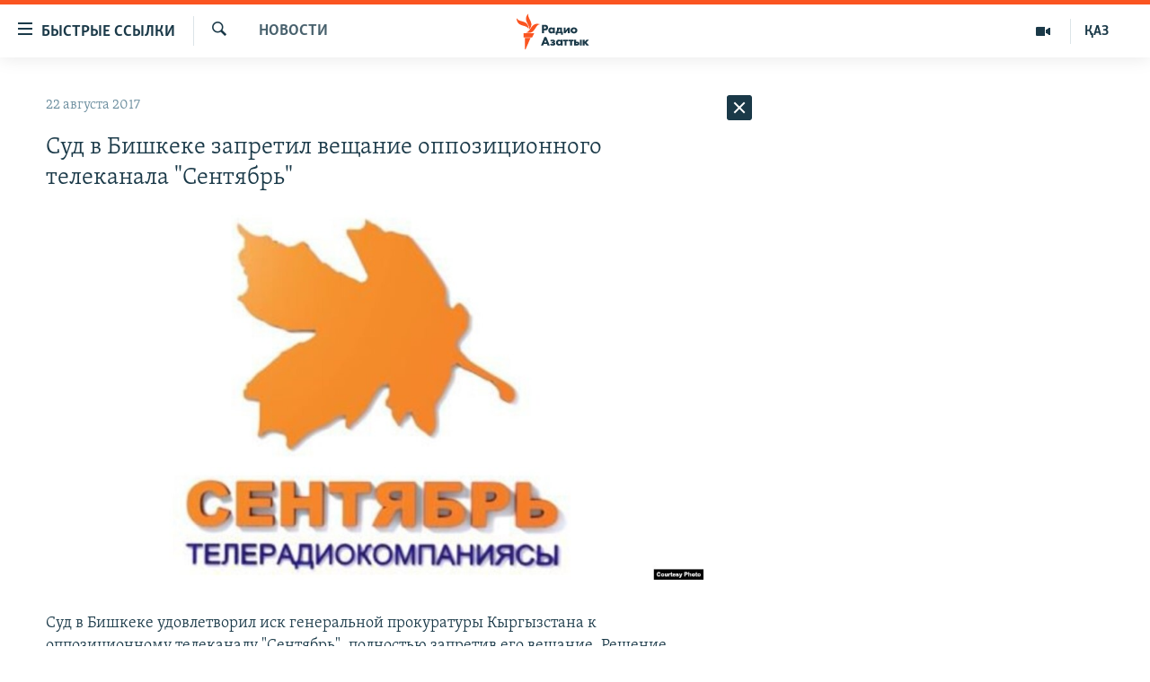

--- FILE ---
content_type: text/html; charset=utf-8
request_url: https://rus.azattyq.org/a/28690442.html
body_size: 33476
content:

<!DOCTYPE html>
<html lang="ru" dir="ltr" class="no-js">
<head>
        <link rel="stylesheet" href="/Content/responsive/RFE/ru-KZ/RFE-ru-KZ.css?&amp;av=0.0.0.0&amp;cb=370">
<script src="https://tags.azattyq.org/rferl-pangea/prod/utag.sync.js"></script><script type='text/javascript' src='https://www.youtube.com/iframe_api' async></script>            <link rel="manifest" href="/manifest.json">
    <script type="text/javascript">
        //a general 'js' detection, must be on top level in <head>, due to CSS performance
        document.documentElement.className = "js";
        var cacheBuster = "370";
        var appBaseUrl = "/";
        var imgEnhancerBreakpoints = [0, 144, 256, 408, 650, 1023, 1597];
        var isLoggingEnabled = false;
        var isPreviewPage = false;
        var isLivePreviewPage = false;

        if (!isPreviewPage) {
            window.RFE = window.RFE || {};
            window.RFE.cacheEnabledByParam = window.location.href.indexOf('nocache=1') === -1;

            const url = new URL(window.location.href);
            const params = new URLSearchParams(url.search);

            // Remove the 'nocache' parameter
            params.delete('nocache');

            // Update the URL without the 'nocache' parameter
            url.search = params.toString();
            window.history.replaceState(null, '', url.toString());
        } else {
            window.addEventListener('load', function() {
                const links = window.document.links;
                for (let i = 0; i < links.length; i++) {
                    links[i].href = '#';
                    links[i].target = '_self';
                }
             })
        }

var pwaEnabled = true;        var swCacheDisabled;
    </script>
    <meta charset="utf-8" />

            <title>&#x421;&#x443;&#x434; &#x432; &#x411;&#x438;&#x448;&#x43A;&#x435;&#x43A;&#x435; &#x437;&#x430;&#x43F;&#x440;&#x435;&#x442;&#x438;&#x43B; &#x432;&#x435;&#x449;&#x430;&#x43D;&#x438;&#x435; &#x43E;&#x43F;&#x43F;&#x43E;&#x437;&#x438;&#x446;&#x438;&#x43E;&#x43D;&#x43D;&#x43E;&#x433;&#x43E; &#x442;&#x435;&#x43B;&#x435;&#x43A;&#x430;&#x43D;&#x430;&#x43B;&#x430; &quot;&#x421;&#x435;&#x43D;&#x442;&#x44F;&#x431;&#x440;&#x44C;&quot;</title>
            <meta name="description" content="&#x421;&#x443;&#x434; &#x432; &#x411;&#x438;&#x448;&#x43A;&#x435;&#x43A;&#x435; &#x443;&#x434;&#x43E;&#x432;&#x43B;&#x435;&#x442;&#x432;&#x43E;&#x440;&#x438;&#x43B; &#x438;&#x441;&#x43A; &#x433;&#x435;&#x43D;&#x435;&#x440;&#x430;&#x43B;&#x44C;&#x43D;&#x43E;&#x439; &#x43F;&#x440;&#x43E;&#x43A;&#x443;&#x440;&#x430;&#x442;&#x443;&#x440;&#x44B; &#x41A;&#x44B;&#x440;&#x433;&#x44B;&#x437;&#x441;&#x442;&#x430;&#x43D;&#x430; &#x43A; &#x43E;&#x43F;&#x43F;&#x43E;&#x437;&#x438;&#x446;&#x438;&#x43E;&#x43D;&#x43D;&#x43E;&#x43C;&#x443; &#x442;&#x435;&#x43B;&#x435;&#x43A;&#x430;&#x43D;&#x430;&#x43B;&#x443; &quot;&#x421;&#x435;&#x43D;&#x442;&#x44F;&#x431;&#x440;&#x44C;&quot;, &#x43F;&#x43E;&#x43B;&#x43D;&#x43E;&#x441;&#x442;&#x44C;&#x44E; &#x437;&#x430;&#x43F;&#x440;&#x435;&#x442;&#x438;&#x432; &#x435;&#x433;&#x43E; &#x432;&#x435;&#x449;&#x430;&#x43D;&#x438;&#x435;. &#x420;&#x435;&#x448;&#x435;&#x43D;&#x438;&#x435; &#x432;&#x44B;&#x43D;&#x435;&#x441;&#x43B;&#x430; &#x441;&#x443;&#x434;&#x44C;&#x44F; &#x41F;&#x435;&#x440;&#x432;&#x43E;&#x43C;&#x430;&#x439;&#x441;&#x43A;&#x43E;&#x433;&#x43E; &#x440;&#x430;&#x439;&#x43E;&#x43D;&#x43D;&#x43E;&#x433;&#x43E; &#x441;&#x443;&#x434;&#x430; &#x416;&#x44B;&#x43B;&#x434;&#x44B;&#x437; &#x416;&#x443;&#x43C;&#x430;&#x431;&#x430;&#x435;&#x432;&#x430;.&#xD;&#xA; &#x41A;&#x44B;&#x440;&#x433;&#x44B;&#x437;&#x441;&#x43A;&#x430;&#x44F; &#x440;&#x435;&#x434;&#x430;&#x43A;&#x446;&#x438;&#x44F; &#x410;&#x437;&#x430;&#x442;&#x442;&#x44B;&#x43A;&#x430; &#x441;&#x43E;&#x43E;&#x431;&#x449;&#x430;&#x435;&#x442;, &#x447;&#x442;&#x43E; &#x43E;&#x431; &#x438;&#x441;&#x43A;&#x435; &#x432; &#x440;&#x435;&#x434;&#x430;&#x43A;&#x446;&#x438;&#x438; &#x442;&#x435;&#x43B;&#x435;&#x43A;&#x430;&#x43D;&#x430;&#x43B;&#x430;&#xA0;&#x443;&#x437;&#x43D;&#x430;&#x43B;&#x438;..." />
                <meta name="keywords" content="Новости " />
    <meta name="viewport" content="width=device-width, initial-scale=1.0" />


    <meta http-equiv="X-UA-Compatible" content="IE=edge" />

<meta name="robots" content="max-image-preview:large"><meta name="yandex-verification" content="b4983b94636388c5" />

        <link href="https://rus.azattyk.org/a/28690163.html" rel="canonical" />

        <meta name="apple-mobile-web-app-title" content="&#x420;&#x430;&#x434;&#x438;&#x43E; &#xAB;&#x421;&#x432;&#x43E;&#x431;&#x43E;&#x434;&#x43D;&#x430;&#x44F; &#x415;&#x432;&#x440;&#x43E;&#x43F;&#x430;&#xBB;/&#x420;&#x430;&#x434;&#x438;&#x43E; &#xAB;&#x421;&#x432;&#x43E;&#x431;&#x43E;&#x434;&#x430;&#xBB;" />
        <meta name="apple-mobile-web-app-status-bar-style" content="black" />
            <meta name="apple-itunes-app" content="app-id=475986784, app-argument=//28690442.ltr" />
<meta content="&#x421;&#x443;&#x434; &#x432; &#x411;&#x438;&#x448;&#x43A;&#x435;&#x43A;&#x435; &#x437;&#x430;&#x43F;&#x440;&#x435;&#x442;&#x438;&#x43B; &#x432;&#x435;&#x449;&#x430;&#x43D;&#x438;&#x435; &#x43E;&#x43F;&#x43F;&#x43E;&#x437;&#x438;&#x446;&#x438;&#x43E;&#x43D;&#x43D;&#x43E;&#x433;&#x43E; &#x442;&#x435;&#x43B;&#x435;&#x43A;&#x430;&#x43D;&#x430;&#x43B;&#x430; &quot;&#x421;&#x435;&#x43D;&#x442;&#x44F;&#x431;&#x440;&#x44C;&quot;" property="og:title"></meta>
<meta content="&#x421;&#x443;&#x434; &#x432; &#x411;&#x438;&#x448;&#x43A;&#x435;&#x43A;&#x435; &#x443;&#x434;&#x43E;&#x432;&#x43B;&#x435;&#x442;&#x432;&#x43E;&#x440;&#x438;&#x43B; &#x438;&#x441;&#x43A; &#x433;&#x435;&#x43D;&#x435;&#x440;&#x430;&#x43B;&#x44C;&#x43D;&#x43E;&#x439; &#x43F;&#x440;&#x43E;&#x43A;&#x443;&#x440;&#x430;&#x442;&#x443;&#x440;&#x44B; &#x41A;&#x44B;&#x440;&#x433;&#x44B;&#x437;&#x441;&#x442;&#x430;&#x43D;&#x430; &#x43A; &#x43E;&#x43F;&#x43F;&#x43E;&#x437;&#x438;&#x446;&#x438;&#x43E;&#x43D;&#x43D;&#x43E;&#x43C;&#x443; &#x442;&#x435;&#x43B;&#x435;&#x43A;&#x430;&#x43D;&#x430;&#x43B;&#x443; &quot;&#x421;&#x435;&#x43D;&#x442;&#x44F;&#x431;&#x440;&#x44C;&quot;, &#x43F;&#x43E;&#x43B;&#x43D;&#x43E;&#x441;&#x442;&#x44C;&#x44E; &#x437;&#x430;&#x43F;&#x440;&#x435;&#x442;&#x438;&#x432; &#x435;&#x433;&#x43E; &#x432;&#x435;&#x449;&#x430;&#x43D;&#x438;&#x435;. &#x420;&#x435;&#x448;&#x435;&#x43D;&#x438;&#x435; &#x432;&#x44B;&#x43D;&#x435;&#x441;&#x43B;&#x430; &#x441;&#x443;&#x434;&#x44C;&#x44F; &#x41F;&#x435;&#x440;&#x432;&#x43E;&#x43C;&#x430;&#x439;&#x441;&#x43A;&#x43E;&#x433;&#x43E; &#x440;&#x430;&#x439;&#x43E;&#x43D;&#x43D;&#x43E;&#x433;&#x43E; &#x441;&#x443;&#x434;&#x430; &#x416;&#x44B;&#x43B;&#x434;&#x44B;&#x437; &#x416;&#x443;&#x43C;&#x430;&#x431;&#x430;&#x435;&#x432;&#x430;.&#xD;&#xA; &#x41A;&#x44B;&#x440;&#x433;&#x44B;&#x437;&#x441;&#x43A;&#x430;&#x44F; &#x440;&#x435;&#x434;&#x430;&#x43A;&#x446;&#x438;&#x44F; &#x410;&#x437;&#x430;&#x442;&#x442;&#x44B;&#x43A;&#x430; &#x441;&#x43E;&#x43E;&#x431;&#x449;&#x430;&#x435;&#x442;, &#x447;&#x442;&#x43E; &#x43E;&#x431; &#x438;&#x441;&#x43A;&#x435; &#x432; &#x440;&#x435;&#x434;&#x430;&#x43A;&#x446;&#x438;&#x438; &#x442;&#x435;&#x43B;&#x435;&#x43A;&#x430;&#x43D;&#x430;&#x43B;&#x430;&#xA0;&#x443;&#x437;&#x43D;&#x430;&#x43B;&#x438;..." property="og:description"></meta>
<meta content="article" property="og:type"></meta>
<meta content="https://rus.azattyq.org/a/28690442.html" property="og:url"></meta>
<meta content="&#x420;&#x430;&#x434;&#x438;&#x43E; &#x410;&#x437;&#x430;&#x442;&#x442;&#x44B;&#x43A;" property="og:site_name"></meta>
<meta content="https://www.facebook.com/RadioAzattyq" property="article:publisher"></meta>
<meta content="https://gdb.rferl.org/86c648eb-ab0b-467d-a1c9-0409ea7d8652_cx9_cy4_cw83_w1200_h630.jpg" property="og:image"></meta>
<meta content="1200" property="og:image:width"></meta>
<meta content="630" property="og:image:height"></meta>
<meta content="137980759673857" property="fb:app_id"></meta>
<meta content="summary_large_image" name="twitter:card"></meta>
<meta content="@Radio_Azattyk" name="twitter:site"></meta>
<meta content="https://gdb.rferl.org/86c648eb-ab0b-467d-a1c9-0409ea7d8652_cx9_cy4_cw83_w1200_h630.jpg" name="twitter:image"></meta>
<meta content="&#x421;&#x443;&#x434; &#x432; &#x411;&#x438;&#x448;&#x43A;&#x435;&#x43A;&#x435; &#x437;&#x430;&#x43F;&#x440;&#x435;&#x442;&#x438;&#x43B; &#x432;&#x435;&#x449;&#x430;&#x43D;&#x438;&#x435; &#x43E;&#x43F;&#x43F;&#x43E;&#x437;&#x438;&#x446;&#x438;&#x43E;&#x43D;&#x43D;&#x43E;&#x433;&#x43E; &#x442;&#x435;&#x43B;&#x435;&#x43A;&#x430;&#x43D;&#x430;&#x43B;&#x430; &quot;&#x421;&#x435;&#x43D;&#x442;&#x44F;&#x431;&#x440;&#x44C;&quot;" name="twitter:title"></meta>
<meta content="&#x421;&#x443;&#x434; &#x432; &#x411;&#x438;&#x448;&#x43A;&#x435;&#x43A;&#x435; &#x443;&#x434;&#x43E;&#x432;&#x43B;&#x435;&#x442;&#x432;&#x43E;&#x440;&#x438;&#x43B; &#x438;&#x441;&#x43A; &#x433;&#x435;&#x43D;&#x435;&#x440;&#x430;&#x43B;&#x44C;&#x43D;&#x43E;&#x439; &#x43F;&#x440;&#x43E;&#x43A;&#x443;&#x440;&#x430;&#x442;&#x443;&#x440;&#x44B; &#x41A;&#x44B;&#x440;&#x433;&#x44B;&#x437;&#x441;&#x442;&#x430;&#x43D;&#x430; &#x43A; &#x43E;&#x43F;&#x43F;&#x43E;&#x437;&#x438;&#x446;&#x438;&#x43E;&#x43D;&#x43D;&#x43E;&#x43C;&#x443; &#x442;&#x435;&#x43B;&#x435;&#x43A;&#x430;&#x43D;&#x430;&#x43B;&#x443; &quot;&#x421;&#x435;&#x43D;&#x442;&#x44F;&#x431;&#x440;&#x44C;&quot;, &#x43F;&#x43E;&#x43B;&#x43D;&#x43E;&#x441;&#x442;&#x44C;&#x44E; &#x437;&#x430;&#x43F;&#x440;&#x435;&#x442;&#x438;&#x432; &#x435;&#x433;&#x43E; &#x432;&#x435;&#x449;&#x430;&#x43D;&#x438;&#x435;. &#x420;&#x435;&#x448;&#x435;&#x43D;&#x438;&#x435; &#x432;&#x44B;&#x43D;&#x435;&#x441;&#x43B;&#x430; &#x441;&#x443;&#x434;&#x44C;&#x44F; &#x41F;&#x435;&#x440;&#x432;&#x43E;&#x43C;&#x430;&#x439;&#x441;&#x43A;&#x43E;&#x433;&#x43E; &#x440;&#x430;&#x439;&#x43E;&#x43D;&#x43D;&#x43E;&#x433;&#x43E; &#x441;&#x443;&#x434;&#x430; &#x416;&#x44B;&#x43B;&#x434;&#x44B;&#x437; &#x416;&#x443;&#x43C;&#x430;&#x431;&#x430;&#x435;&#x432;&#x430;.&#xD;&#xA; &#x41A;&#x44B;&#x440;&#x433;&#x44B;&#x437;&#x441;&#x43A;&#x430;&#x44F; &#x440;&#x435;&#x434;&#x430;&#x43A;&#x446;&#x438;&#x44F; &#x410;&#x437;&#x430;&#x442;&#x442;&#x44B;&#x43A;&#x430; &#x441;&#x43E;&#x43E;&#x431;&#x449;&#x430;&#x435;&#x442;, &#x447;&#x442;&#x43E; &#x43E;&#x431; &#x438;&#x441;&#x43A;&#x435; &#x432; &#x440;&#x435;&#x434;&#x430;&#x43A;&#x446;&#x438;&#x438; &#x442;&#x435;&#x43B;&#x435;&#x43A;&#x430;&#x43D;&#x430;&#x43B;&#x430;&#xA0;&#x443;&#x437;&#x43D;&#x430;&#x43B;&#x438;..." name="twitter:description"></meta>
                    <link rel="amphtml" href="https://rus.azattyq.org/amp/28690442.html" />
<script type="application/ld+json">{"articleSection":"Новости ","isAccessibleForFree":true,"headline":"Суд в Бишкеке запретил вещание оппозиционного телеканала \u0022Сентябрь\u0022","inLanguage":"ru-KZ","keywords":"Новости ","author":{"@type":"Person","name":"Автор"},"datePublished":"2017-08-22 12:00:04Z","dateModified":"2017-08-22 12:47:04Z","publisher":{"logo":{"width":512,"height":220,"@type":"ImageObject","url":"https://rus.azattyq.org/Content/responsive/RFE/ru-KZ/img/logo.png"},"@type":"NewsMediaOrganization","url":"https://rus.azattyq.org","sameAs":["https://facebook.com/RadioAzattyq","https://twitter.com/RadioAzattyq","https://www.youtube.com/user/AzattyqRadio","https://www.instagram.com/azattyq","https://t.me/RadioAzattyq"],"name":"Радио Азаттык","alternateName":""},"@context":"https://schema.org","@type":"NewsArticle","mainEntityOfPage":"https://rus.azattyq.org/a/28690442.html","url":"https://rus.azattyq.org/a/28690442.html","description":"Суд в Бишкеке удовлетворил иск генеральной прокуратуры Кыргызстана к оппозиционному телеканалу \u0022Сентябрь\u0022, полностью запретив его вещание. Решение вынесла судья Первомайского районного суда Жылдыз Жумабаева.\r\n Кыргызская редакция Азаттыка сообщает, что об иске в редакции телеканала узнали...","image":{"width":1080,"height":608,"@type":"ImageObject","url":"https://gdb.rferl.org/86c648eb-ab0b-467d-a1c9-0409ea7d8652_cx9_cy4_cw83_w1080_h608.jpg"},"name":"Суд в Бишкеке запретил вещание оппозиционного телеканала \u0022Сентябрь\u0022"}</script>
    <script src="/Scripts/responsive/infographics.bundle.min.js?&amp;av=0.0.0.0&amp;cb=370"></script>
        <script src="/Scripts/responsive/dollardom.min.js?&amp;av=0.0.0.0&amp;cb=370"></script>
        <script src="/Scripts/responsive/modules/commons.js?&amp;av=0.0.0.0&amp;cb=370"></script>
        <script src="/Scripts/responsive/modules/app_code.js?&amp;av=0.0.0.0&amp;cb=370"></script>

        <link rel="icon" type="image/svg+xml" href="/Content/responsive/RFE/img/webApp/favicon.svg" />
        <link rel="alternate icon" href="/Content/responsive/RFE/img/webApp/favicon.ico" />
            <link rel="mask-icon" color="#ea6903" href="/Content/responsive/RFE/img/webApp/favicon_safari.svg" />
        <link rel="apple-touch-icon" sizes="152x152" href="/Content/responsive/RFE/img/webApp/ico-152x152.png" />
        <link rel="apple-touch-icon" sizes="144x144" href="/Content/responsive/RFE/img/webApp/ico-144x144.png" />
        <link rel="apple-touch-icon" sizes="114x114" href="/Content/responsive/RFE/img/webApp/ico-114x114.png" />
        <link rel="apple-touch-icon" sizes="72x72" href="/Content/responsive/RFE/img/webApp/ico-72x72.png" />
        <link rel="apple-touch-icon-precomposed" href="/Content/responsive/RFE/img/webApp/ico-57x57.png" />
        <link rel="icon" sizes="192x192" href="/Content/responsive/RFE/img/webApp/ico-192x192.png" />
        <link rel="icon" sizes="128x128" href="/Content/responsive/RFE/img/webApp/ico-128x128.png" />
        <meta name="msapplication-TileColor" content="#ffffff" />
        <meta name="msapplication-TileImage" content="/Content/responsive/RFE/img/webApp/ico-144x144.png" />
                <link rel="preload" href="/Content/responsive/fonts/Skolar-Lt_Cyrl_v2.4.woff" type="font/woff" as="font" crossorigin="anonymous" />
    <link rel="alternate" type="application/rss+xml" title="RFE/RL - Top Stories [RSS]" href="/api/" />
    <link rel="sitemap" type="application/rss+xml" href="/sitemap.xml" />
    
    



</head>
<body class=" nav-no-loaded cc_theme pg-arch arch-news nojs-images ">
        <script type="text/javascript" >
            var analyticsData = {url:"https://rus.azattyq.org/a/28690442.html",property_id:"418",article_uid:"28690442",page_title:"Суд в Бишкеке запретил вещание оппозиционного телеканала \"Сентябрь\"",page_type:"article",content_type:"article",subcontent_type:"article",last_modified:"2017-08-22 12:47:04Z",pub_datetime:"2017-08-22 12:00:04Z",pub_year:"2017",pub_month:"08",pub_day:"22",pub_hour:"12",pub_weekday:"Tuesday",section:"новости ",english_section:"news-azattyq",byline:"",categories:"news-azattyq",domain:"rus.azattyq.org",language:"Russian",language_service:"RFERL Kazakh",platform:"web",copied:"yes",copied_article:"28690163|37|Kyrgyz [ru]|2017-08-22",copied_title:"Суд удовлетворил иск Генпрокуратуры и запретил вещание телеканала \"Сентябрь\"",runs_js:"Yes",cms_release:"8.44.0.0.370",enviro_type:"prod",slug:"",entity:"RFE",short_language_service:"KAZ",platform_short:"W",page_name:"Суд в Бишкеке запретил вещание оппозиционного телеканала \"Сентябрь\""};
        </script>
<noscript><iframe src="https://www.googletagmanager.com/ns.html?id=GTM-WXZBPZ" height="0" width="0" style="display:none;visibility:hidden"></iframe></noscript>        <script type="text/javascript" data-cookiecategory="analytics">
            var gtmEventObject = Object.assign({}, analyticsData, {event: 'page_meta_ready'});window.dataLayer = window.dataLayer || [];window.dataLayer.push(gtmEventObject);
            if (top.location === self.location) { //if not inside of an IFrame
                 var renderGtm = "true";
                 if (renderGtm === "true") {
            (function(w,d,s,l,i){w[l]=w[l]||[];w[l].push({'gtm.start':new Date().getTime(),event:'gtm.js'});var f=d.getElementsByTagName(s)[0],j=d.createElement(s),dl=l!='dataLayer'?'&l='+l:'';j.async=true;j.src='//www.googletagmanager.com/gtm.js?id='+i+dl;f.parentNode.insertBefore(j,f);})(window,document,'script','dataLayer','GTM-WXZBPZ');
                 }
            }
        </script>
        <!--Analytics tag js version start-->
            <script type="text/javascript" data-cookiecategory="analytics">
                var utag_data = Object.assign({}, analyticsData, {});
if(typeof(TealiumTagFrom)==='function' && typeof(TealiumTagSearchKeyword)==='function') {
var utag_from=TealiumTagFrom();var utag_searchKeyword=TealiumTagSearchKeyword();
if(utag_searchKeyword!=null && utag_searchKeyword!=='' && utag_data["search_keyword"]==null) utag_data["search_keyword"]=utag_searchKeyword;if(utag_from!=null && utag_from!=='') utag_data["from"]=TealiumTagFrom();}
                if(window.top!== window.self&&utag_data.page_type==="snippet"){utag_data.page_type = 'iframe';}
                try{if(window.top!==window.self&&window.self.location.hostname===window.top.location.hostname){utag_data.platform = 'self-embed';utag_data.platform_short = 'se';}}catch(e){if(window.top!==window.self&&window.self.location.search.includes("platformType=self-embed")){utag_data.platform = 'cross-promo';utag_data.platform_short = 'cp';}}
                (function(a,b,c,d){    a="https://tags.azattyq.org/rferl-pangea/prod/utag.js";    b=document;c="script";d=b.createElement(c);d.src=a;d.type="text/java"+c;d.async=true;    a=b.getElementsByTagName(c)[0];a.parentNode.insertBefore(d,a);    })();
            </script>
        <!--Analytics tag js version end-->
<!-- Analytics tag management NoScript -->
<noscript>
<img style="position: absolute; border: none;" src="https://ssc.azattyq.org/b/ss/bbgprod,bbgentityrferl/1/G.4--NS/545641861?pageName=rfe%3akaz%3aw%3aarticle%3a%d0%a1%d1%83%d0%b4%20%d0%b2%20%d0%91%d0%b8%d1%88%d0%ba%d0%b5%d0%ba%d0%b5%20%d0%b7%d0%b0%d0%bf%d1%80%d0%b5%d1%82%d0%b8%d0%bb%20%d0%b2%d0%b5%d1%89%d0%b0%d0%bd%d0%b8%d0%b5%20%d0%be%d0%bf%d0%bf%d0%be%d0%b7%d0%b8%d1%86%d0%b8%d0%be%d0%bd%d0%bd%d0%be%d0%b3%d0%be%20%d1%82%d0%b5%d0%bb%d0%b5%d0%ba%d0%b0%d0%bd%d0%b0%d0%bb%d0%b0%20%22%d0%a1%d0%b5%d0%bd%d1%82%d1%8f%d0%b1%d1%80%d1%8c%22&amp;c6=%d0%a1%d1%83%d0%b4%20%d0%b2%20%d0%91%d0%b8%d1%88%d0%ba%d0%b5%d0%ba%d0%b5%20%d0%b7%d0%b0%d0%bf%d1%80%d0%b5%d1%82%d0%b8%d0%bb%20%d0%b2%d0%b5%d1%89%d0%b0%d0%bd%d0%b8%d0%b5%20%d0%be%d0%bf%d0%bf%d0%be%d0%b7%d0%b8%d1%86%d0%b8%d0%be%d0%bd%d0%bd%d0%be%d0%b3%d0%be%20%d1%82%d0%b5%d0%bb%d0%b5%d0%ba%d0%b0%d0%bd%d0%b0%d0%bb%d0%b0%20%22%d0%a1%d0%b5%d0%bd%d1%82%d1%8f%d0%b1%d1%80%d1%8c%22&amp;v36=8.44.0.0.370&amp;v6=D=c6&amp;g=https%3a%2f%2frus.azattyq.org%2fa%2f28690442.html&amp;c1=D=g&amp;v1=D=g&amp;events=event1,event52&amp;c16=rferl%20kazakh&amp;v16=D=c16&amp;c5=news-azattyq&amp;v5=D=c5&amp;ch=%d0%9d%d0%be%d0%b2%d0%be%d1%81%d1%82%d0%b8%20&amp;c15=russian&amp;v15=D=c15&amp;c4=article&amp;v4=D=c4&amp;c14=28690442&amp;v14=D=c14&amp;v20=no&amp;c17=web&amp;v17=D=c17&amp;mcorgid=518abc7455e462b97f000101%40adobeorg&amp;server=rus.azattyq.org&amp;pageType=D=c4&amp;ns=bbg&amp;v29=D=server&amp;v25=rfe&amp;v30=418&amp;v105=D=User-Agent " alt="analytics" width="1" height="1" /></noscript>
<!-- End of Analytics tag management NoScript -->


        <!--*** Accessibility links - For ScreenReaders only ***-->
        <section>
            <div class="sr-only">
                <h2>&#x414;&#x43E;&#x441;&#x442;&#x443;&#x43F;&#x43D;&#x43E;&#x441;&#x442;&#x44C; &#x441;&#x441;&#x44B;&#x43B;&#x43E;&#x43A;</h2>
                <ul>
                    <li><a href="#content" data-disable-smooth-scroll="1">&#x412;&#x435;&#x440;&#x43D;&#x443;&#x442;&#x44C;&#x441;&#x44F; &#x43A; &#x43E;&#x441;&#x43D;&#x43E;&#x432;&#x43D;&#x43E;&#x43C;&#x443; &#x441;&#x43E;&#x434;&#x435;&#x440;&#x436;&#x430;&#x43D;&#x438;&#x44E;</a></li>
                    <li><a href="#navigation" data-disable-smooth-scroll="1">&#x412;&#x435;&#x440;&#x43D;&#x443;&#x442;&#x441;&#x44F; &#x43A; &#x433;&#x43B;&#x430;&#x432;&#x43D;&#x43E;&#x439; &#x43D;&#x430;&#x432;&#x438;&#x433;&#x430;&#x446;&#x438;&#x438;</a></li>
                    <li><a href="#txtHeaderSearch" data-disable-smooth-scroll="1">&#x412;&#x435;&#x440;&#x43D;&#x443;&#x442;&#x441;&#x44F; &#x43A; &#x43F;&#x43E;&#x438;&#x441;&#x43A;&#x443;</a></li>
                </ul>
            </div>
        </section>
    




<div dir="ltr">
    <div id="page">
            <aside>

<div class="c-lightbox overlay-modal">
    <div class="c-lightbox__intro">
        <h2 class="c-lightbox__intro-title"></h2>
        <button class="btn btn--rounded c-lightbox__btn c-lightbox__intro-next" title="&#x421;&#x43B;&#x435;&#x434;&#x443;&#x44E;&#x449;&#x438;&#x439;">
            <span class="ico ico--rounded ico-chevron-forward"></span>
            <span class="sr-only">&#x421;&#x43B;&#x435;&#x434;&#x443;&#x44E;&#x449;&#x438;&#x439;</span>
        </button>
    </div>
    <div class="c-lightbox__nav">
        <button class="btn btn--rounded c-lightbox__btn c-lightbox__btn--close" title="&#x417;&#x430;&#x43A;&#x440;&#x44B;&#x442;&#x44C;">
            <span class="ico ico--rounded ico-close"></span>
            <span class="sr-only">&#x417;&#x430;&#x43A;&#x440;&#x44B;&#x442;&#x44C;</span>
        </button>
        <button class="btn btn--rounded c-lightbox__btn c-lightbox__btn--prev" title="&#x41F;&#x440;&#x435;&#x434;&#x44B;&#x434;&#x443;&#x449;&#x438;&#x439;">
            <span class="ico ico--rounded ico-chevron-backward"></span>
            <span class="sr-only">&#x41F;&#x440;&#x435;&#x434;&#x44B;&#x434;&#x443;&#x449;&#x438;&#x439;</span>
        </button>
        <button class="btn btn--rounded c-lightbox__btn c-lightbox__btn--next" title="&#x421;&#x43B;&#x435;&#x434;&#x443;&#x44E;&#x449;&#x438;&#x439;">
            <span class="ico ico--rounded ico-chevron-forward"></span>
            <span class="sr-only">&#x421;&#x43B;&#x435;&#x434;&#x443;&#x44E;&#x449;&#x438;&#x439;</span>
        </button>
    </div>
    <div class="c-lightbox__content-wrap">
        <figure class="c-lightbox__content">
            <span class="c-spinner c-spinner--lightbox">
                <img src="/Content/responsive/img/player-spinner.png"
                     alt="please wait"
                     title="please wait" />
            </span>
            <div class="c-lightbox__img">
                <div class="thumb">
                    <img src="" alt="" />
                </div>
            </div>
            <figcaption>
                <div class="c-lightbox__info c-lightbox__info--foot">
                    <span class="c-lightbox__counter"></span>
                    <span class="caption c-lightbox__caption"></span>
                </div>
            </figcaption>
        </figure>
    </div>
    <div class="hidden">
        <div class="content-advisory__box content-advisory__box--lightbox">
            <span class="content-advisory__box-text">&#x42D;&#x442;&#x430; &#x444;&#x43E;&#x442;&#x43E;&#x433;&#x440;&#x430;&#x444;&#x438;&#x44F; &#x441;&#x43E;&#x434;&#x435;&#x440;&#x436;&#x438;&#x442; &#x43A;&#x43E;&#x43D;&#x442;&#x435;&#x43D;&#x442;, &#x43A;&#x43E;&#x442;&#x43E;&#x440;&#x44B;&#x439; &#x43C;&#x43E;&#x436;&#x435;&#x442; &#x43F;&#x43E;&#x43A;&#x430;&#x437;&#x430;&#x442;&#x44C;&#x441;&#x44F; &#x43E;&#x441;&#x43A;&#x43E;&#x440;&#x431;&#x438;&#x442;&#x435;&#x43B;&#x44C;&#x43D;&#x44B;&#x43C; &#x438;&#x43B;&#x438; &#x43D;&#x435;&#x434;&#x43E;&#x43F;&#x443;&#x441;&#x442;&#x438;&#x43C;&#x44B;&#x43C;.</span>
            <button class="btn btn--transparent content-advisory__box-btn m-t-md" value="text" type="button">
                <span class="btn__text">
                    &#x41A;&#x43B;&#x438;&#x43A;&#x43D;&#x438;&#x442;&#x435;, &#x447;&#x442;&#x43E;&#x431;&#x44B; &#x43F;&#x43E;&#x441;&#x43C;&#x43E;&#x442;&#x440;&#x435;&#x442;&#x44C;
                </span>
            </button>
        </div>
    </div>
</div>                
<div class="ctc-message pos-fix">
    <div class="ctc-message__inner">Link has been copied to clipboard</div>
</div>
            </aside>

<div class="hdr-20 hdr-20--big">
    <div class="hdr-20__inner">
        <div class="hdr-20__max pos-rel">
            <div class="hdr-20__side hdr-20__side--primary d-flex">
                <label data-for="main-menu-ctrl" data-switcher-trigger="true" data-switch-target="main-menu-ctrl" class="burger hdr-trigger pos-rel trans-trigger" data-trans-evt="click" data-trans-id="menu">
                    <span class="ico ico-close hdr-trigger__ico hdr-trigger__ico--close burger__ico burger__ico--close"></span>
                    <span class="ico ico-menu hdr-trigger__ico hdr-trigger__ico--open burger__ico burger__ico--open"></span>
                        <span class="burger__label">&#x411;&#x44B;&#x441;&#x442;&#x440;&#x44B;&#x435; &#x441;&#x441;&#x44B;&#x43B;&#x43A;&#x438;</span>
                </label>
                <div class="menu-pnl pos-fix trans-target" data-switch-target="main-menu-ctrl" data-trans-id="menu">
                    <div class="menu-pnl__inner">
                        <nav class="main-nav menu-pnl__item menu-pnl__item--first">
                            <ul class="main-nav__list accordeon" data-analytics-tales="false" data-promo-name="link" data-location-name="nav,secnav">
                                

        <li class="main-nav__item accordeon__item" data-switch-target="menu-item-598">
            <label class="main-nav__item-name main-nav__item-name--label accordeon__control-label" data-switcher-trigger="true" data-for="menu-item-598">
                &#x426;&#x435;&#x43D;&#x442;&#x440;&#x430;&#x43B;&#x44C;&#x43D;&#x430;&#x44F; &#x410;&#x437;&#x438;&#x44F;
                <span class="ico ico-chevron-down main-nav__chev"></span>
            </label>
            <div class="main-nav__sub-list">
                
    <a class="main-nav__item-name main-nav__item-name--link main-nav__item-name--sub" href="/p/6951.html" title="&#x41A;&#x430;&#x437;&#x430;&#x445;&#x441;&#x442;&#x430;&#x43D;" data-item-name="kazakhstan-rus" >&#x41A;&#x430;&#x437;&#x430;&#x445;&#x441;&#x442;&#x430;&#x43D;</a>

    <a class="main-nav__item-name main-nav__item-name--link main-nav__item-name--sub" href="/kyrgyzstan" title="&#x41A;&#x44B;&#x440;&#x433;&#x44B;&#x437;&#x441;&#x442;&#x430;&#x43D;" data-item-name="Kyrgyzstan-rus" >&#x41A;&#x44B;&#x440;&#x433;&#x44B;&#x437;&#x441;&#x442;&#x430;&#x43D;</a>

    <a class="main-nav__item-name main-nav__item-name--link main-nav__item-name--sub" href="/uzbekistan" title="&#x423;&#x437;&#x431;&#x435;&#x43A;&#x438;&#x441;&#x442;&#x430;&#x43D;" data-item-name="uzbekistan-rus" >&#x423;&#x437;&#x431;&#x435;&#x43A;&#x438;&#x441;&#x442;&#x430;&#x43D;</a>

    <a class="main-nav__item-name main-nav__item-name--link main-nav__item-name--sub" href="/tajikistan" title="&#x422;&#x430;&#x434;&#x436;&#x438;&#x43A;&#x438;&#x441;&#x442;&#x430;&#x43D;" data-item-name="tajikistan-rus" >&#x422;&#x430;&#x434;&#x436;&#x438;&#x43A;&#x438;&#x441;&#x442;&#x430;&#x43D;</a>

            </div>
        </li>

        <li class="main-nav__item">
            <a class="main-nav__item-name main-nav__item-name--link" href="/z/360" title="&#x41D;&#x43E;&#x432;&#x43E;&#x441;&#x442;&#x438;" data-item-name="news-azattyq" >&#x41D;&#x43E;&#x432;&#x43E;&#x441;&#x442;&#x438;</a>
        </li>

        <li class="main-nav__item">
            <a class="main-nav__item-name main-nav__item-name--link" href="/z/22747" title="&#x412;&#x43E;&#x439;&#x43D;&#x430; &#x432; &#x423;&#x43A;&#x440;&#x430;&#x438;&#x43D;&#x435;" data-item-name="war-in-ukraine" >&#x412;&#x43E;&#x439;&#x43D;&#x430; &#x432; &#x423;&#x43A;&#x440;&#x430;&#x438;&#x43D;&#x435;</a>
        </li>

        <li class="main-nav__item accordeon__item" data-switch-target="menu-item-4683">
            <label class="main-nav__item-name main-nav__item-name--label accordeon__control-label" data-switcher-trigger="true" data-for="menu-item-4683">
                &#x41D;&#x430; &#x434;&#x440;&#x443;&#x433;&#x438;&#x445; &#x44F;&#x437;&#x44B;&#x43A;&#x430;&#x445;
                <span class="ico ico-chevron-down main-nav__chev"></span>
            </label>
            <div class="main-nav__sub-list">
                
    <a class="main-nav__item-name main-nav__item-name--link main-nav__item-name--sub" href="https://www.azattyq.org/" title="&#x49A;&#x430;&#x437;&#x430;&#x49B;&#x448;&#x430;"  target="_blank" rel="noopener">&#x49A;&#x430;&#x437;&#x430;&#x49B;&#x448;&#x430;</a>

    <a class="main-nav__item-name main-nav__item-name--link main-nav__item-name--sub" href="https://www.azattyk.org/" title="&#x41A;&#x44B;&#x440;&#x433;&#x44B;&#x437;&#x447;&#x430;"  target="_blank" rel="noopener">&#x41A;&#x44B;&#x440;&#x433;&#x44B;&#x437;&#x447;&#x430;</a>

    <a class="main-nav__item-name main-nav__item-name--link main-nav__item-name--sub" href="https://www.ozodlik.org/" title="&#x40E;&#x437;&#x431;&#x435;&#x43A;&#x447;&#x430;"  target="_blank" rel="noopener">&#x40E;&#x437;&#x431;&#x435;&#x43A;&#x447;&#x430;</a>

    <a class="main-nav__item-name main-nav__item-name--link main-nav__item-name--sub" href="https://www.ozodi.org/" title="&#x422;&#x43E;&#x4B7;&#x438;&#x43A;&#x4E3;"  target="_blank" rel="noopener">&#x422;&#x43E;&#x4B7;&#x438;&#x43A;&#x4E3;</a>

    <a class="main-nav__item-name main-nav__item-name--link main-nav__item-name--sub" href="https://www.azathabar.com/" title="T&#xFC;rkmen&#xE7;e"  target="_blank" rel="noopener">T&#xFC;rkmen&#xE7;e</a>

            </div>
        </li>



                            </ul>
                        </nav>
                        

<div class="menu-pnl__item">
        <a href="https://www.azattyq.org" class="menu-pnl__item-link" alt="&#x49A;&#x430;&#x437;&#x430;&#x49B;">&#x49A;&#x430;&#x437;&#x430;&#x49B;</a>
</div>


                        
                            <div class="menu-pnl__item menu-pnl__item--social">
                                    <h5 class="menu-pnl__sub-head">&#x41F;&#x43E;&#x434;&#x43F;&#x438;&#x448;&#x438;&#x442;&#x435;&#x441;&#x44C; &#x43D;&#x430; &#x43D;&#x430;&#x441; &#x432; &#x441;&#x43E;&#x446;&#x441;&#x435;&#x442;&#x44F;&#x445;</h5>

        <a href="https://facebook.com/RadioAzattyq" title="&#x410;&#x437;&#x430;&#x442;&#x442;&#x44B;&#x43A; &#x432; Facebook&#x27;e" data-analytics-text="follow_on_facebook" class="btn btn--rounded btn--social-inverted menu-pnl__btn js-social-btn btn-facebook"  target="_blank" rel="noopener">
            <span class="ico ico-facebook-alt ico--rounded"></span>
        </a>


        <a href="https://www.youtube.com/user/AzattyqRadio" title="&#x41D;&#x430;&#x448; Youtube-&#x43A;&#x430;&#x43D;&#x430;&#x43B;" data-analytics-text="follow_on_youtube" class="btn btn--rounded btn--social-inverted menu-pnl__btn js-social-btn btn-youtube"  target="_blank" rel="noopener">
            <span class="ico ico-youtube ico--rounded"></span>
        </a>


        <a href="https://twitter.com/RadioAzattyq" title="&#x410;&#x437;&#x430;&#x442;&#x442;&#x44B;&#x43A; &#x432; Twitter&#x27;e" data-analytics-text="follow_on_twitter" class="btn btn--rounded btn--social-inverted menu-pnl__btn js-social-btn btn-twitter"  target="_blank" rel="noopener">
            <span class="ico ico-twitter ico--rounded"></span>
        </a>


        <a href="https://www.instagram.com/azattyq" title="&#x410;&#x437;&#x430;&#x442;&#x442;&#x44B;&#x43A; &#x432; Instagram&#x27;&#x435;" data-analytics-text="follow_on_instagram" class="btn btn--rounded btn--social-inverted menu-pnl__btn js-social-btn btn-instagram"  target="_blank" rel="noopener">
            <span class="ico ico-instagram ico--rounded"></span>
        </a>


        <a href="https://t.me/RadioAzattyq" title="&#x410;&#x437;&#x430;&#x442;&#x442;&#x44B;&#x43A; &#x432; Telegram&#x27;&#x435;" data-analytics-text="follow_on_telegram" class="btn btn--rounded btn--social-inverted menu-pnl__btn js-social-btn btn-telegram"  target="_blank" rel="noopener">
            <span class="ico ico-telegram ico--rounded"></span>
        </a>

                            </div>
                            <div class="menu-pnl__item">
                                <a href="/navigation/allsites" class="menu-pnl__item-link">
                                    <span class="ico ico-languages "></span>
                                    &#x412;&#x441;&#x435; &#x441;&#x430;&#x439;&#x442;&#x44B; &#x420;&#x421;&#x415;/&#x420;&#x421;
                                </a>
                            </div>
                    </div>
                </div>
                <label data-for="top-search-ctrl" data-switcher-trigger="true" data-switch-target="top-search-ctrl" class="top-srch-trigger hdr-trigger">
                    <span class="ico ico-close hdr-trigger__ico hdr-trigger__ico--close top-srch-trigger__ico top-srch-trigger__ico--close"></span>
                    <span class="ico ico-search hdr-trigger__ico hdr-trigger__ico--open top-srch-trigger__ico top-srch-trigger__ico--open"></span>
                </label>
                <div class="srch-top srch-top--in-header" data-switch-target="top-search-ctrl">
                    <div class="container">
                        
<form action="/s" class="srch-top__form srch-top__form--in-header" id="form-topSearchHeader" method="get" role="search">    <label for="txtHeaderSearch" class="sr-only">&#x418;&#x441;&#x43A;&#x430;&#x442;&#x44C;</label>
    <input type="text" id="txtHeaderSearch" name="k" placeholder="&#x41F;&#x43E;&#x438;&#x441;&#x43A;" accesskey="s" value="" class="srch-top__input analyticstag-event" onkeydown="if (event.keyCode === 13) { FireAnalyticsTagEventOnSearch('search', $dom.get('#txtHeaderSearch')[0].value) }" />
    <button title="&#x418;&#x441;&#x43A;&#x430;&#x442;&#x44C;" type="submit" class="btn btn--top-srch analyticstag-event" onclick="FireAnalyticsTagEventOnSearch('search', $dom.get('#txtHeaderSearch')[0].value) ">
        <span class="ico ico-search"></span>
    </button>
</form>
                    </div>
                </div>
                <a href="/" class="main-logo-link">
                    <img src="/Content/responsive/RFE/ru-KZ/img/logo-compact.svg" class="main-logo main-logo--comp" alt="site logo">
                        <img src="/Content/responsive/RFE/ru-KZ/img/logo.svg" class="main-logo main-logo--big" alt="site logo">
                </a>
            </div>
            <div class="hdr-20__side hdr-20__side--secondary d-flex">
                

    <a href="https://www.azattyq.org" title="&#x49A;&#x410;&#x417;" class="hdr-20__secondary-item hdr-20__secondary-item--lang" data-item-name="satellite">
        
&#x49A;&#x410;&#x417;
    </a>

    <a href="/multimedia" title="&#x41C;&#x443;&#x43B;&#x44C;&#x442;&#x438;&#x43C;&#x435;&#x434;&#x438;&#x430;" class="hdr-20__secondary-item" data-item-name="video">
        
    <span class="ico ico-video hdr-20__secondary-icon"></span>

    </a>

    <a href="/s" title="&#x418;&#x441;&#x43A;&#x430;&#x442;&#x44C;" class="hdr-20__secondary-item hdr-20__secondary-item--search" data-item-name="search">
        
    <span class="ico ico-search hdr-20__secondary-icon hdr-20__secondary-icon--search"></span>

    </a>



                
                <div class="srch-bottom">
                    
<form action="/s" class="srch-bottom__form d-flex" id="form-bottomSearch" method="get" role="search">    <label for="txtSearch" class="sr-only">&#x418;&#x441;&#x43A;&#x430;&#x442;&#x44C;</label>
    <input type="search" id="txtSearch" name="k" placeholder="&#x41F;&#x43E;&#x438;&#x441;&#x43A;" accesskey="s" value="" class="srch-bottom__input analyticstag-event" onkeydown="if (event.keyCode === 13) { FireAnalyticsTagEventOnSearch('search', $dom.get('#txtSearch')[0].value) }" />
    <button title="&#x418;&#x441;&#x43A;&#x430;&#x442;&#x44C;" type="submit" class="btn btn--bottom-srch analyticstag-event" onclick="FireAnalyticsTagEventOnSearch('search', $dom.get('#txtSearch')[0].value) ">
        <span class="ico ico-search"></span>
    </button>
</form>
                </div>
            </div>
            <img src="/Content/responsive/RFE/ru-KZ/img/logo-print.gif" class="logo-print" alt="site logo">
            <img src="/Content/responsive/RFE/ru-KZ/img/logo-print_color.png" class="logo-print logo-print--color" alt="site logo">
        </div>
    </div>
</div>
    <script>
        if (document.body.className.indexOf('pg-home') > -1) {
            var nav2In = document.querySelector('.hdr-20__inner');
            var nav2Sec = document.querySelector('.hdr-20__side--secondary');
            var secStyle = window.getComputedStyle(nav2Sec);
            if (nav2In && window.pageYOffset < 150 && secStyle['position'] !== 'fixed') {
                nav2In.classList.add('hdr-20__inner--big')
            }
        }
    </script>



<div class="c-hlights c-hlights--breaking c-hlights--no-item" data-hlight-display="mobile,desktop">
    <div class="c-hlights__wrap container p-0">
        <div class="c-hlights__nav">
            <a role="button" href="#" title="&#x41F;&#x440;&#x435;&#x434;&#x44B;&#x434;&#x443;&#x449;&#x438;&#x439;">
                <span class="ico ico-chevron-backward m-0"></span>
                <span class="sr-only">&#x41F;&#x440;&#x435;&#x434;&#x44B;&#x434;&#x443;&#x449;&#x438;&#x439;</span>
            </a>
            <a role="button" href="#" title="&#x421;&#x43B;&#x435;&#x434;&#x443;&#x44E;&#x449;&#x438;&#x439;">
                <span class="ico ico-chevron-forward m-0"></span>
                <span class="sr-only">&#x421;&#x43B;&#x435;&#x434;&#x443;&#x44E;&#x449;&#x438;&#x439;</span>
            </a>
        </div>
        <span class="c-hlights__label">
            <span class="">&#x421;&#x440;&#x43E;&#x447;&#x43D;&#x44B;&#x435; &#x43D;&#x43E;&#x432;&#x43E;&#x441;&#x442;&#x438;:</span>
            <span class="switcher-trigger">
                <label data-for="more-less-1" data-switcher-trigger="true" class="switcher-trigger__label switcher-trigger__label--more p-b-0" title="&#x41F;&#x43E;&#x43A;&#x430;&#x437;&#x430;&#x442;&#x44C; &#x431;&#x43E;&#x43B;&#x44C;&#x448;&#x435;">
                    <span class="ico ico-chevron-down"></span>
                </label>
                <label data-for="more-less-1" data-switcher-trigger="true" class="switcher-trigger__label switcher-trigger__label--less p-b-0" title="&#x421;&#x43E;&#x43A;&#x440;&#x430;&#x442;&#x438;&#x442;&#x44C; &#x442;&#x435;&#x43A;&#x441;&#x442;">
                    <span class="ico ico-chevron-up"></span>
                </label>
            </span>
        </span>
        <ul class="c-hlights__items switcher-target" data-switch-target="more-less-1">
            
        </ul>
    </div>
</div>


        <div id="content">
            

<div class="container">
    <div class="row">
        <div class="col-sm-12 col-md-8">
            <div class="news">

    <h1 class="pg-title pg-title--move-to-header">
        &#x41D;&#x43E;&#x432;&#x43E;&#x441;&#x442;&#x438; 
    </h1>
                <div id="newsItems" class="accordeon accordeon--scroll-adjust">

<div class="accordeon__item-wrap">
    <div class="news__item news__item--unopenable accordeon__item sticky-btn-parent" data-switcher-opened=true data-switch-target="more-less-28690442" data-article-id="28690442" data-api-id="28690442" data-api-type="1">
        <div class="news__item-inner pos-rel">

<div class="publishing-details ">
        <div class="published">
            <span class="date" >
                    <time pubdate="pubdate" datetime="2017-08-22T17:00:04&#x2B;05:00">
                        22 &#x430;&#x432;&#x433;&#x443;&#x441;&#x442;&#x430; 2017
                    </time>
            </span>
        </div>
</div>


    <h1 class="title pg-title">
        &#x421;&#x443;&#x434; &#x432; &#x411;&#x438;&#x448;&#x43A;&#x435;&#x43A;&#x435; &#x437;&#x430;&#x43F;&#x440;&#x435;&#x442;&#x438;&#x43B; &#x432;&#x435;&#x449;&#x430;&#x43D;&#x438;&#x435; &#x43E;&#x43F;&#x43F;&#x43E;&#x437;&#x438;&#x446;&#x438;&#x43E;&#x43D;&#x43D;&#x43E;&#x433;&#x43E; &#x442;&#x435;&#x43B;&#x435;&#x43A;&#x430;&#x43D;&#x430;&#x43B;&#x430; &quot;&#x421;&#x435;&#x43D;&#x442;&#x44F;&#x431;&#x440;&#x44C;&quot;
    </h1>

<div class="cover-media">
    <figure class="media-image js-media-expand">
        <div class="img-wrap">
            <div class="thumb thumb16_9">

            <img src="https://gdb.rferl.org/86c648eb-ab0b-467d-a1c9-0409ea7d8652_cx9_cy4_cw83_w250_r1_s.jpg" alt="" />
                                </div>
        </div>
    </figure>
</div>

            <div class="news__buttons news__buttons--main pos-abs">
                <button class="btn btn--news btn--news-more pos-abs">
                    <span class="ico ico-chevron-down"></span>
                </button>
                <button class="btn btn--news sticky-btn btn--news-less">
                    <span class="ico ico-close"></span>
                </button>
            </div>
                <div class="wsw accordeon__target">
                    

<p>Суд в Бишкеке удовлетворил иск генеральной прокуратуры Кыргызстана к оппозиционному телеканалу &quot;Сентябрь&quot;, полностью запретив его вещание. Решение вынесла судья Первомайского районного суда Жылдыз Жумабаева.</p>

<p>Кыргызская редакция Азаттыка сообщает, что об иске в редакции телеканала узнали сегодня, когда их представителей пригласили на первое судебное заседание. В Генпрокуратуре пояснили, что &quot;иск подан за распространение материалов экстремистского характера&quot;.</p>

<p>Поводом для иска стало заявление в эфире телеканала &quot;Сентябрь&quot; Абдылды Капарова, возглавлявшего управление внутренних дел Ошской области с апреля по июнь 2010 года. В 2016 году полковник милиции Капаров заявил: &quot;Сооронбай и Асылбек Жээнбековы, возможно, потратили на июньские события 2010 года три миллиона долларов, выделенные правительством&quot;.</p>

<p>Сооронбай Жээнбеков с апреля 2016 года был премьер-министром, сейчас является кандидатом в президенты Кыргызстана от правящей СДПК. Его брат Асылбек Жээнбеков был спикером Жогорку Кенеша (парламент Кыргызстана), сейчас - депутат от фракции СДПК. Жээнбековы, назвав тогда эту информацию клеветой, подали в суд на Капарова и выиграли его.</p>

<p>В суде в Бишкеке сегодня было заявлено о том, что цифровой телеканал &quot;Сентябрь&quot;, чей офис расположен в Бишкеке, не имеет отношения к одноименному аналоговому телеканалу, который когда-то работал в Джалал-Абаде и в 2016 году был закрыт. Гособвинители утверждают, что &quot;Сентябрь&quot; работает на основе закрывшегося СМИ, пройдя перерегистрацию.</p>

<p>От телеканала &quot;Сентябрь&quot; в заседании участвовала главный редактор Канышай Мамыркулова. Ей стало плохо, была вызвана скорая помощь. В заседании также участвовали два сотрудника Генпрокуратуры, а также по одному представителю из государственного комитета национальной безопасности и государственного агентства связи.</p>


                </div>
            <div class="pos-rel news__read-more">
                <label class="news__read-more-label accordeon__control-label pos-abs" data-for="more-less-28690442" data-switcher-trigger="true"></label>
                <a class="btn btn--link news__read-more-btn" href="#" title="&#x427;&#x438;&#x442;&#x430;&#x442;&#x44C; &#x434;&#x430;&#x43B;&#x44C;&#x448;&#x435;">
                    <span class="btn__text">
                        &#x427;&#x438;&#x442;&#x430;&#x442;&#x44C; &#x434;&#x430;&#x43B;&#x44C;&#x448;&#x435;
                    </span>
                </a>
            </div>
            <label data-for="more-less-28690442" data-switcher-trigger="true" class="switcher-trigger__label accordeon__control-label news__control-label pos-abs"></label>
        </div>
        <div class="news__share-outer">

                <div class="links">
                        <p class="buttons link-content-sharing p-0 ">
                            <button class="btn btn--link btn-content-sharing p-t-0 " id="btnContentSharing" value="text" role="Button" type="" title="&#x43F;&#x43E;&#x434;&#x435;&#x43B;&#x438;&#x442;&#x44C;&#x441;&#x44F; &#x432; &#x434;&#x440;&#x443;&#x433;&#x438;&#x445; &#x441;&#x43E;&#x446;&#x441;&#x435;&#x442;&#x44F;&#x445;">
                                <span class="ico ico-share ico--l"></span>
                                <span class="btn__text ">
                                    &#x41F;&#x43E;&#x434;&#x435;&#x43B;&#x438;&#x442;&#x44C;&#x441;&#x44F;
                                </span>
                            </button>
                        </p>
                        <aside class="content-sharing js-content-sharing " role="complementary" 
                               data-share-url="https://rus.azattyq.org/a/28690442.html" data-share-title="&#x421;&#x443;&#x434; &#x432; &#x411;&#x438;&#x448;&#x43A;&#x435;&#x43A;&#x435; &#x437;&#x430;&#x43F;&#x440;&#x435;&#x442;&#x438;&#x43B; &#x432;&#x435;&#x449;&#x430;&#x43D;&#x438;&#x435; &#x43E;&#x43F;&#x43F;&#x43E;&#x437;&#x438;&#x446;&#x438;&#x43E;&#x43D;&#x43D;&#x43E;&#x433;&#x43E; &#x442;&#x435;&#x43B;&#x435;&#x43A;&#x430;&#x43D;&#x430;&#x43B;&#x430; &quot;&#x421;&#x435;&#x43D;&#x442;&#x44F;&#x431;&#x440;&#x44C;&quot;" data-share-text="">
                            <div class="content-sharing__popover">
                                <h6 class="content-sharing__title">&#x41F;&#x43E;&#x434;&#x435;&#x43B;&#x438;&#x442;&#x44C;&#x441;&#x44F;</h6>
                                <button href="#close" id="btnCloseSharing" class="btn btn--text-like content-sharing__close-btn">
                                    <span class="ico ico-close ico--l"></span>
                                </button>
            <ul class="content-sharing__list">
                    <li class="content-sharing__item">
                            <div class="ctc ">
                                <input type="text" class="ctc__input" readonly="readonly">
                                <a href="" js-href="https://rus.azattyq.org/a/28690442.html" class="content-sharing__link ctc__button">
                                    <span class="ico ico-copy-link ico--rounded ico--s"></span>
                                        <span class="content-sharing__link-text">Copy link</span>
                                </a>
                            </div>
                    </li>
                    <li class="content-sharing__item">
        <a href="https://facebook.com/sharer.php?u=https%3a%2f%2frus.azattyq.org%2fa%2f28690442.html"
           data-analytics-text="share_on_facebook"
           title="Facebook" target="_blank"
           class="content-sharing__link  js-social-btn">
            <span class="ico ico-facebook ico--rounded ico--s"></span>
                <span class="content-sharing__link-text">Facebook</span>
        </a>
                    </li>
                    <li class="content-sharing__item">
        <a href="https://twitter.com/share?url=https%3a%2f%2frus.azattyq.org%2fa%2f28690442.html&amp;text=%d0%a1%d1%83%d0%b4&#x2B;%d0%b2&#x2B;%d0%91%d0%b8%d1%88%d0%ba%d0%b5%d0%ba%d0%b5&#x2B;%d0%b7%d0%b0%d0%bf%d1%80%d0%b5%d1%82%d0%b8%d0%bb&#x2B;%d0%b2%d0%b5%d1%89%d0%b0%d0%bd%d0%b8%d0%b5&#x2B;%d0%be%d0%bf%d0%bf%d0%be%d0%b7%d0%b8%d1%86%d0%b8%d0%be%d0%bd%d0%bd%d0%be%d0%b3%d0%be&#x2B;%d1%82%d0%b5%d0%bb%d0%b5%d0%ba%d0%b0%d0%bd%d0%b0%d0%bb%d0%b0&#x2B;%22%d0%a1%d0%b5%d0%bd%d1%82%d1%8f%d0%b1%d1%80%d1%8c%22"
           data-analytics-text="share_on_twitter"
           title="X (Twitter)" target="_blank"
           class="content-sharing__link  js-social-btn">
            <span class="ico ico-twitter ico--rounded ico--s"></span>
                <span class="content-sharing__link-text">X (Twitter)</span>
        </a>
                    </li>
                    <li class="content-sharing__item visible-xs-inline-block visible-sm-inline-block">
        <a href="whatsapp://send?text=https%3a%2f%2frus.azattyq.org%2fa%2f28690442.html"
           data-analytics-text="share_on_whatsapp"
           title="WhatsApp" target="_blank"
           class="content-sharing__link  js-social-btn">
            <span class="ico ico-whatsapp ico--rounded ico--s"></span>
                <span class="content-sharing__link-text">WhatsApp</span>
        </a>
                    </li>
                    <li class="content-sharing__item">
        <a href="mailto:?body=https%3a%2f%2frus.azattyq.org%2fa%2f28690442.html&amp;subject=&#x421;&#x443;&#x434; &#x432; &#x411;&#x438;&#x448;&#x43A;&#x435;&#x43A;&#x435; &#x437;&#x430;&#x43F;&#x440;&#x435;&#x442;&#x438;&#x43B; &#x432;&#x435;&#x449;&#x430;&#x43D;&#x438;&#x435; &#x43E;&#x43F;&#x43F;&#x43E;&#x437;&#x438;&#x446;&#x438;&#x43E;&#x43D;&#x43D;&#x43E;&#x433;&#x43E; &#x442;&#x435;&#x43B;&#x435;&#x43A;&#x430;&#x43D;&#x430;&#x43B;&#x430; &quot;&#x421;&#x435;&#x43D;&#x442;&#x44F;&#x431;&#x440;&#x44C;&quot;"
           
           title="Email" 
           class="content-sharing__link ">
            <span class="ico ico-email ico--rounded ico--s"></span>
                <span class="content-sharing__link-text">Email</span>
        </a>
                    </li>

            </ul>
                            </div>
                        </aside>
                    
                </div>

        </div>
    </div>
</div>

                        <div class="news__item news__item--spacer ">
                            <h4 class="title news__spacer-title">&#x427;&#x438;&#x442;&#x430;&#x442;&#x44C; &#x434;&#x430;&#x43B;&#x44C;&#x448;&#x435;</h4>
                        </div>

<div class="accordeon__item-wrap">
    <div class="news__item news__item--unopenable accordeon__item sticky-btn-parent" data-switch-target="more-less-33655693" data-article-id="33655693" data-api-id="33655693" data-api-type="1">
        <div class="news__item-inner pos-rel">

<div class="publishing-details ">
        <div class="published">
            <span class="date" >
                    <time pubdate="pubdate" datetime="2026-01-21T16:50:00&#x2B;05:00">
                        21 &#x44F;&#x43D;&#x432;&#x430;&#x440;&#x44F; 2026
                    </time>
            </span>
        </div>
</div>


    <h1 class="title pg-title">
        &#x424;&#x421;&#x411; &#x437;&#x430;&#x441;&#x442;&#x440;&#x435;&#x43B;&#x438;&#x43B;&#x430; &#x443;&#x440;&#x43E;&#x436;&#x435;&#x43D;&#x446;&#x430; &#x43E;&#x434;&#x43D;&#x43E;&#x439; &#x438;&#x437; &#x441;&#x442;&#x440;&#x430;&#x43D; &#x426;&#x435;&#x43D;&#x442;&#x440;&#x430;&#x43B;&#x44C;&#x43D;&#x43E;&#x439; &#x410;&#x437;&#x438;&#x438;, &#x43E;&#x431;&#x432;&#x438;&#x43D;&#x438;&#x432; &#x435;&#x433;&#x43E; &#x432; &#x43F;&#x43E;&#x434;&#x433;&#x43E;&#x442;&#x43E;&#x432;&#x43A;&#x435; &#x442;&#x435;&#x440;&#x430;&#x43A;&#x442;&#x430;
    </h1>

<div class="cover-media">
    <figure class="media-image js-media-expand">
        <div class="img-wrap">
            <div class="thumb thumb16_9">

            <img src="https://gdb.rferl.org/cc1c05a8-2ee5-4a30-3d50-08de3c91433d_w250_r1_s.jpg" alt="" />
                                </div>
        </div>
    </figure>
</div>

            <div class="news__buttons news__buttons--main pos-abs">
                <button class="btn btn--news btn--news-more pos-abs">
                    <span class="ico ico-chevron-down"></span>
                </button>
                <button class="btn btn--news sticky-btn btn--news-less">
                    <span class="ico ico-close"></span>
                </button>
            </div>
                <div class="wsw accordeon__target">
                    

<p style="text-align: start;">Сотрудники ФСБ застрелили жителя Уфы, уроженца одной из стран Центральной Азии, при задержании. По <a href="https://tass.ru/proisshestviya/26206009" target="_blank" class="wsw__a" dir="ltr">версии спецслужбы</a>, он готовил теракты, в том числе нападение на отдел полиции в Уфе.</p><p style="text-align: start;">В опубликованном сообщении ФСБ называет застреленного «главарём ячейки» одной из террористических организаций, какой именно — не сказано. Утверждается, что он «оказал вооружённое сопротивление сотрудникам ФСБ России и в результате боестолкновения был нейтрализован ответным огнём». Ещё один уроженец Центральной Азии, который, как утверждается, входил в ту же группу, что и убитый, задержан.</p><p style="text-align: start;">UFA1.RU <a href="https://ufa1.ru/text/incidents/2026/01/21/76225576/?ysclid=mkntjsy7tl788482561" target="_blank" class="wsw__a" dir="ltr">пишет</a>, что его задержали на улице. Он якобы признался, что готовилось нападение на полицейских в Уфе. «Мы готовили для этого бомбу, хотели взорвать полицейских. И когда придут сотрудники, мы [должны] стрелять из автомата», — цитирует издание слова задержанного.</p>

        <div data-owner-ct="None" data-inline="False">
        <div class="media-block also-read" >
                <a href="/a/sotrudniki-fsb-ubili-pri-zaderzhanii-ne-menee-69-chelovek-s-nachala-voyny/33501905.html" target="_self" title="&#x412; &#x420;&#x43E;&#x441;&#x441;&#x438;&#x438; &#x441; &#x43D;&#x430;&#x447;&#x430;&#x43B;&#x430; &#x432;&#x43E;&#x439;&#x43D;&#x44B; &#x441;&#x43E;&#x442;&#x440;&#x443;&#x434;&#x43D;&#x438;&#x43A;&#x438; &#x424;&#x421;&#x411; &#x43F;&#x440;&#x438; &#x437;&#x430;&#x434;&#x435;&#x440;&#x436;&#x430;&#x43D;&#x438;&#x438; &#x443;&#x431;&#x438;&#x43B;&#x438; &#x43D;&#x435; &#x43C;&#x435;&#x43D;&#x435;&#x435; 65 &#x447;&#x435;&#x43B;&#x43E;&#x432;&#x435;&#x43A;, &#x438;&#x437; &#x43D;&#x438;&#x445; &#x434;&#x435;&#x432;&#x44F;&#x442;&#x44C; &#x2014; &#x443;&#x440;&#x43E;&#x436;&#x435;&#x43D;&#x446;&#x44B; &#x441;&#x442;&#x440;&#x430;&#x43D; &#x426;&#x435;&#x43D;&#x442;&#x440;&#x430;&#x43B;&#x44C;&#x43D;&#x43E;&#x439; &#x410;&#x437;&#x438;&#x438;" class="img-wrap img-wrap--size-3 also-read__img">
                    <span class="thumb thumb16_9">
                            <noscript class="nojs-img">
                                <img src="https://gdb.rferl.org/ed2f8160-d8c9-4aef-abf1-330580fada35_w100_r1.jpg" alt="">
                            </noscript>
                        <img data-src="https://gdb.rferl.org/ed2f8160-d8c9-4aef-abf1-330580fada35_w100_r1.jpg"  alt="" />
                    </span>
                </a>
            <div class="media-block__content also-read__body also-read__body--h">
                <a href="/a/sotrudniki-fsb-ubili-pri-zaderzhanii-ne-menee-69-chelovek-s-nachala-voyny/33501905.html" target="_self" title="&#x412; &#x420;&#x43E;&#x441;&#x441;&#x438;&#x438; &#x441; &#x43D;&#x430;&#x447;&#x430;&#x43B;&#x430; &#x432;&#x43E;&#x439;&#x43D;&#x44B; &#x441;&#x43E;&#x442;&#x440;&#x443;&#x434;&#x43D;&#x438;&#x43A;&#x438; &#x424;&#x421;&#x411; &#x43F;&#x440;&#x438; &#x437;&#x430;&#x434;&#x435;&#x440;&#x436;&#x430;&#x43D;&#x438;&#x438; &#x443;&#x431;&#x438;&#x43B;&#x438; &#x43D;&#x435; &#x43C;&#x435;&#x43D;&#x435;&#x435; 65 &#x447;&#x435;&#x43B;&#x43E;&#x432;&#x435;&#x43A;, &#x438;&#x437; &#x43D;&#x438;&#x445; &#x434;&#x435;&#x432;&#x44F;&#x442;&#x44C; &#x2014; &#x443;&#x440;&#x43E;&#x436;&#x435;&#x43D;&#x446;&#x44B; &#x441;&#x442;&#x440;&#x430;&#x43D; &#x426;&#x435;&#x43D;&#x442;&#x440;&#x430;&#x43B;&#x44C;&#x43D;&#x43E;&#x439; &#x410;&#x437;&#x438;&#x438;">
                    <span class="also-read__text--label">
                        &#x427;&#x418;&#x422;&#x410;&#x419;&#x422;&#x415; &#x422;&#x410;&#x41A;&#x416;&#x415;:
                    </span>
                    <h4 class="media-block__title media-block__title--size-3 also-read__text p-0">
                        &#x412; &#x420;&#x43E;&#x441;&#x441;&#x438;&#x438; &#x441; &#x43D;&#x430;&#x447;&#x430;&#x43B;&#x430; &#x432;&#x43E;&#x439;&#x43D;&#x44B; &#x441;&#x43E;&#x442;&#x440;&#x443;&#x434;&#x43D;&#x438;&#x43A;&#x438; &#x424;&#x421;&#x411; &#x43F;&#x440;&#x438; &#x437;&#x430;&#x434;&#x435;&#x440;&#x436;&#x430;&#x43D;&#x438;&#x438; &#x443;&#x431;&#x438;&#x43B;&#x438; &#x43D;&#x435; &#x43C;&#x435;&#x43D;&#x435;&#x435; 65 &#x447;&#x435;&#x43B;&#x43E;&#x432;&#x435;&#x43A;, &#x438;&#x437; &#x43D;&#x438;&#x445; &#x434;&#x435;&#x432;&#x44F;&#x442;&#x44C; &#x2014; &#x443;&#x440;&#x43E;&#x436;&#x435;&#x43D;&#x446;&#x44B; &#x441;&#x442;&#x440;&#x430;&#x43D; &#x426;&#x435;&#x43D;&#x442;&#x440;&#x430;&#x43B;&#x44C;&#x43D;&#x43E;&#x439; &#x410;&#x437;&#x438;&#x438;
                    </h4>
                </a>
            </div>
        </div>
        </div>

<p style="text-align: start;">ФСБ второй день подряд сообщает об убийстве её сотрудниками человека при задержании. 20 января <a href="https://t.me/astrapress/102363" target="_blank" class="wsw__a" dir="ltr">сообщалось</a>, что при задержании был убит житель Кисловодска, который, по версии ФСБ, был причастен к предотвращённому в декабре 2025 года в Ставрополе теракту против военных.</p><p style="text-align: start;">Согласно <a href="https://t.me/istories_media/11110" target="_blank" class="wsw__a" dir="ltr">подсчётам</a> «Важных историй», сотрудники ФСБ с начала полномасштабной войны против Украины застрелили при попытке задержания не менее 77 человек. Около 30 из них, как утверждает спецслужба, готовили теракты по заданию спецслужб Украины, 27 подозревались в связях с организацией «Исламское государство», признанной во многих странах террористической. Не менее четырёх человек были убиты в подконтрольной России части Запорожской области Украины, сообщалось также об убийстве подозреваемого в аннексированном Крыму.</p>

        <div data-owner-ct="None" data-inline="False">
        <div class="media-block also-read" >
                <a href="https://www.currenttime.tv/a/oni-trudilis-ne-pokladaya-ruk-sotrudniki-fsb-ubili-v-pskove-tadzhikistantsev-obviniv-ih-v-terrorizme-chto-govoryat-ih-rodnye-i-druzya/33321698.html" target="_blank" title="&#x421;&#x43E;&#x442;&#x440;&#x443;&#x434;&#x43D;&#x438;&#x43A;&#x438; &#x424;&#x421;&#x411; &#x443;&#x431;&#x438;&#x43B;&#x438; &#x432; &#x41F;&#x441;&#x43A;&#x43E;&#x432;&#x435; &#x442;&#x430;&#x434;&#x436;&#x438;&#x43A;&#x438;&#x441;&#x442;&#x430;&#x43D;&#x446;&#x435;&#x432;, &#x43E;&#x431;&#x432;&#x438;&#x43D;&#x438;&#x432; &#x438;&#x445; &#x432; &#x442;&#x435;&#x440;&#x440;&#x43E;&#x440;&#x438;&#x437;&#x43C;&#x435;. &#x427;&#x442;&#x43E; &#x433;&#x43E;&#x432;&#x43E;&#x440;&#x44F;&#x442; &#x438;&#x445; &#x440;&#x43E;&#x434;&#x43D;&#x44B;&#x435; &#x438; &#x434;&#x440;&#x443;&#x437;&#x44C;&#x44F;?" class="img-wrap img-wrap--size-3 also-read__img">
                    <span class="thumb thumb16_9">
                            <noscript class="nojs-img">
                                <img src="https://gdb.rferl.org/cdc08844-ff7d-4df3-b6b3-08dd4a80fec4_w100_r1.jpg" alt="&#x412; &#x41F;&#x441;&#x43A;&#x43E;&#x432;&#x435; &#x443;&#x431;&#x438;&#x442;&#x44B; &#x438; &#x43E;&#x431;&#x432;&#x438;&#x43D;&#x435;&#x43D;&#x44B; &#x432; &#x442;&#x435;&#x440;&#x440;&#x43E;&#x440;&#x438;&#x437;&#x43C;&#x435; &#x442;&#x440;&#x43E;&#x435; &#x433;&#x440;&#x430;&#x436;&#x434;&#x430;&#x43D; &#x422;&#x430;&#x434;&#x436;&#x438;&#x43A;&#x438;&#x441;&#x442;&#x430;&#x43D;&#x430;: &#x43A;&#x442;&#x43E; &#x43E;&#x43D;&#x438;? &#x420;&#x430;&#x441;&#x441;&#x43A;&#x430;&#x437;&#x44B;&#x432;&#x430;&#x44E;&#x442; &#x434;&#x440;&#x443;&#x437;&#x44C;&#x44F; &#x438; &#x440;&#x43E;&#x434;&#x441;&#x442;&#x432;&#x435;&#x43D;&#x43D;&#x438;&#x43A;&#x438;">
                            </noscript>
                        <img data-src="https://gdb.rferl.org/cdc08844-ff7d-4df3-b6b3-08dd4a80fec4_w100_r1.jpg"  alt="&#x412; &#x41F;&#x441;&#x43A;&#x43E;&#x432;&#x435; &#x443;&#x431;&#x438;&#x442;&#x44B; &#x438; &#x43E;&#x431;&#x432;&#x438;&#x43D;&#x435;&#x43D;&#x44B; &#x432; &#x442;&#x435;&#x440;&#x440;&#x43E;&#x440;&#x438;&#x437;&#x43C;&#x435; &#x442;&#x440;&#x43E;&#x435; &#x433;&#x440;&#x430;&#x436;&#x434;&#x430;&#x43D; &#x422;&#x430;&#x434;&#x436;&#x438;&#x43A;&#x438;&#x441;&#x442;&#x430;&#x43D;&#x430;: &#x43A;&#x442;&#x43E; &#x43E;&#x43D;&#x438;? &#x420;&#x430;&#x441;&#x441;&#x43A;&#x430;&#x437;&#x44B;&#x432;&#x430;&#x44E;&#x442; &#x434;&#x440;&#x443;&#x437;&#x44C;&#x44F; &#x438; &#x440;&#x43E;&#x434;&#x441;&#x442;&#x432;&#x435;&#x43D;&#x43D;&#x438;&#x43A;&#x438;" />
                    </span>
                </a>
            <div class="media-block__content also-read__body also-read__body--h">
                <a href="https://www.currenttime.tv/a/oni-trudilis-ne-pokladaya-ruk-sotrudniki-fsb-ubili-v-pskove-tadzhikistantsev-obviniv-ih-v-terrorizme-chto-govoryat-ih-rodnye-i-druzya/33321698.html" target="_blank" title="&#x421;&#x43E;&#x442;&#x440;&#x443;&#x434;&#x43D;&#x438;&#x43A;&#x438; &#x424;&#x421;&#x411; &#x443;&#x431;&#x438;&#x43B;&#x438; &#x432; &#x41F;&#x441;&#x43A;&#x43E;&#x432;&#x435; &#x442;&#x430;&#x434;&#x436;&#x438;&#x43A;&#x438;&#x441;&#x442;&#x430;&#x43D;&#x446;&#x435;&#x432;, &#x43E;&#x431;&#x432;&#x438;&#x43D;&#x438;&#x432; &#x438;&#x445; &#x432; &#x442;&#x435;&#x440;&#x440;&#x43E;&#x440;&#x438;&#x437;&#x43C;&#x435;. &#x427;&#x442;&#x43E; &#x433;&#x43E;&#x432;&#x43E;&#x440;&#x44F;&#x442; &#x438;&#x445; &#x440;&#x43E;&#x434;&#x43D;&#x44B;&#x435; &#x438; &#x434;&#x440;&#x443;&#x437;&#x44C;&#x44F;?">
                    <span class="also-read__text--label">
                        &#x427;&#x418;&#x422;&#x410;&#x419;&#x422;&#x415; &#x422;&#x410;&#x41A;&#x416;&#x415;:
                    </span>
                    <h4 class="media-block__title media-block__title--size-3 also-read__text p-0">
                        &#x421;&#x43E;&#x442;&#x440;&#x443;&#x434;&#x43D;&#x438;&#x43A;&#x438; &#x424;&#x421;&#x411; &#x443;&#x431;&#x438;&#x43B;&#x438; &#x432; &#x41F;&#x441;&#x43A;&#x43E;&#x432;&#x435; &#x442;&#x430;&#x434;&#x436;&#x438;&#x43A;&#x438;&#x441;&#x442;&#x430;&#x43D;&#x446;&#x435;&#x432;, &#x43E;&#x431;&#x432;&#x438;&#x43D;&#x438;&#x432; &#x438;&#x445; &#x432; &#x442;&#x435;&#x440;&#x440;&#x43E;&#x440;&#x438;&#x437;&#x43C;&#x435;. &#x427;&#x442;&#x43E; &#x433;&#x43E;&#x432;&#x43E;&#x440;&#x44F;&#x442; &#x438;&#x445; &#x440;&#x43E;&#x434;&#x43D;&#x44B;&#x435; &#x438; &#x434;&#x440;&#x443;&#x437;&#x44C;&#x44F;?
                    </h4>
                </a>
            </div>
        </div>
        </div>



                </div>
            <div class="pos-rel news__read-more">
                <label class="news__read-more-label accordeon__control-label pos-abs" data-for="more-less-33655693" data-switcher-trigger="true"></label>
                <a class="btn btn--link news__read-more-btn" href="#" title="&#x427;&#x438;&#x442;&#x430;&#x442;&#x44C; &#x434;&#x430;&#x43B;&#x44C;&#x448;&#x435;">
                    <span class="btn__text">
                        &#x427;&#x438;&#x442;&#x430;&#x442;&#x44C; &#x434;&#x430;&#x43B;&#x44C;&#x448;&#x435;
                    </span>
                </a>
            </div>
            <label data-for="more-less-33655693" data-switcher-trigger="true" class="switcher-trigger__label accordeon__control-label news__control-label pos-abs"></label>
        </div>
        <div class="news__share-outer">

                <div class="links">
                        <p class="buttons link-content-sharing p-0 ">
                            <button class="btn btn--link btn-content-sharing p-t-0 " id="btnContentSharing" value="text" role="Button" type="" title="&#x43F;&#x43E;&#x434;&#x435;&#x43B;&#x438;&#x442;&#x44C;&#x441;&#x44F; &#x432; &#x434;&#x440;&#x443;&#x433;&#x438;&#x445; &#x441;&#x43E;&#x446;&#x441;&#x435;&#x442;&#x44F;&#x445;">
                                <span class="ico ico-share ico--l"></span>
                                <span class="btn__text ">
                                    &#x41F;&#x43E;&#x434;&#x435;&#x43B;&#x438;&#x442;&#x44C;&#x441;&#x44F;
                                </span>
                            </button>
                        </p>
                        <aside class="content-sharing js-content-sharing " role="complementary" 
                               data-share-url="/a/fsb-zastrelila-urozhentsa-odnoy-iz-stran-tsentralnoy-azii-obviniv-ego-v-podgotovke-terakta/33655693.html" data-share-title="&#x424;&#x421;&#x411; &#x437;&#x430;&#x441;&#x442;&#x440;&#x435;&#x43B;&#x438;&#x43B;&#x430; &#x443;&#x440;&#x43E;&#x436;&#x435;&#x43D;&#x446;&#x430; &#x43E;&#x434;&#x43D;&#x43E;&#x439; &#x438;&#x437; &#x441;&#x442;&#x440;&#x430;&#x43D; &#x426;&#x435;&#x43D;&#x442;&#x440;&#x430;&#x43B;&#x44C;&#x43D;&#x43E;&#x439; &#x410;&#x437;&#x438;&#x438;, &#x43E;&#x431;&#x432;&#x438;&#x43D;&#x438;&#x432; &#x435;&#x433;&#x43E; &#x432; &#x43F;&#x43E;&#x434;&#x433;&#x43E;&#x442;&#x43E;&#x432;&#x43A;&#x435; &#x442;&#x435;&#x440;&#x430;&#x43A;&#x442;&#x430;" data-share-text="">
                            <div class="content-sharing__popover">
                                <h6 class="content-sharing__title">&#x41F;&#x43E;&#x434;&#x435;&#x43B;&#x438;&#x442;&#x44C;&#x441;&#x44F;</h6>
                                <button href="#close" id="btnCloseSharing" class="btn btn--text-like content-sharing__close-btn">
                                    <span class="ico ico-close ico--l"></span>
                                </button>
            <ul class="content-sharing__list">
                    <li class="content-sharing__item">
                            <div class="ctc ">
                                <input type="text" class="ctc__input" readonly="readonly">
                                <a href="" js-href="/a/fsb-zastrelila-urozhentsa-odnoy-iz-stran-tsentralnoy-azii-obviniv-ego-v-podgotovke-terakta/33655693.html" class="content-sharing__link ctc__button">
                                    <span class="ico ico-copy-link ico--rounded ico--s"></span>
                                        <span class="content-sharing__link-text">Copy link</span>
                                </a>
                            </div>
                    </li>
                    <li class="content-sharing__item">
        <a href="https://facebook.com/sharer.php?u=%2fa%2ffsb-zastrelila-urozhentsa-odnoy-iz-stran-tsentralnoy-azii-obviniv-ego-v-podgotovke-terakta%2f33655693.html"
           data-analytics-text="share_on_facebook"
           title="Facebook" target="_blank"
           class="content-sharing__link  js-social-btn">
            <span class="ico ico-facebook ico--rounded ico--s"></span>
                <span class="content-sharing__link-text">Facebook</span>
        </a>
                    </li>
                    <li class="content-sharing__item">
        <a href="https://twitter.com/share?url=%2fa%2ffsb-zastrelila-urozhentsa-odnoy-iz-stran-tsentralnoy-azii-obviniv-ego-v-podgotovke-terakta%2f33655693.html&amp;text=%d0%a4%d0%a1%d0%91&#x2B;%d0%b7%d0%b0%d1%81%d1%82%d1%80%d0%b5%d0%bb%d0%b8%d0%bb%d0%b0&#x2B;%d1%83%d1%80%d0%be%d0%b6%d0%b5%d0%bd%d1%86%d0%b0&#x2B;%d0%be%d0%b4%d0%bd%d0%be%d0%b9&#x2B;%d0%b8%d0%b7&#x2B;%d1%81%d1%82%d1%80%d0%b0%d0%bd&#x2B;%d0%a6%d0%b5%d0%bd%d1%82%d1%80%d0%b0%d0%bb%d1%8c%d0%bd%d0%be%d0%b9&#x2B;%d0%90%d0%b7%d0%b8%d0%b8%2c&#x2B;%d0%be%d0%b1%d0%b2%d0%b8%d0%bd%d0%b8%d0%b2&#x2B;%d0%b5%d0%b3%d0%be&#x2B;%d0%b2&#x2B;%d0%bf%d0%be%d0%b4%d0%b3%d0%be%d1%82%d0%be%d0%b2%d0%ba%d0%b5&#x2B;%d1%82%d0%b5%d1%80%d0%b0%d0%ba%d1%82%d0%b0"
           data-analytics-text="share_on_twitter"
           title="X (Twitter)" target="_blank"
           class="content-sharing__link  js-social-btn">
            <span class="ico ico-twitter ico--rounded ico--s"></span>
                <span class="content-sharing__link-text">X (Twitter)</span>
        </a>
                    </li>
                    <li class="content-sharing__item visible-xs-inline-block visible-sm-inline-block">
        <a href="whatsapp://send?text=%2fa%2ffsb-zastrelila-urozhentsa-odnoy-iz-stran-tsentralnoy-azii-obviniv-ego-v-podgotovke-terakta%2f33655693.html"
           data-analytics-text="share_on_whatsapp"
           title="WhatsApp" target="_blank"
           class="content-sharing__link  js-social-btn">
            <span class="ico ico-whatsapp ico--rounded ico--s"></span>
                <span class="content-sharing__link-text">WhatsApp</span>
        </a>
                    </li>
                    <li class="content-sharing__item">
        <a href="mailto:?body=%2fa%2ffsb-zastrelila-urozhentsa-odnoy-iz-stran-tsentralnoy-azii-obviniv-ego-v-podgotovke-terakta%2f33655693.html&amp;subject=&#x424;&#x421;&#x411; &#x437;&#x430;&#x441;&#x442;&#x440;&#x435;&#x43B;&#x438;&#x43B;&#x430; &#x443;&#x440;&#x43E;&#x436;&#x435;&#x43D;&#x446;&#x430; &#x43E;&#x434;&#x43D;&#x43E;&#x439; &#x438;&#x437; &#x441;&#x442;&#x440;&#x430;&#x43D; &#x426;&#x435;&#x43D;&#x442;&#x440;&#x430;&#x43B;&#x44C;&#x43D;&#x43E;&#x439; &#x410;&#x437;&#x438;&#x438;, &#x43E;&#x431;&#x432;&#x438;&#x43D;&#x438;&#x432; &#x435;&#x433;&#x43E; &#x432; &#x43F;&#x43E;&#x434;&#x433;&#x43E;&#x442;&#x43E;&#x432;&#x43A;&#x435; &#x442;&#x435;&#x440;&#x430;&#x43A;&#x442;&#x430;"
           
           title="Email" 
           class="content-sharing__link ">
            <span class="ico ico-email ico--rounded ico--s"></span>
                <span class="content-sharing__link-text">Email</span>
        </a>
                    </li>

            </ul>
                            </div>
                        </aside>
                    
                </div>

                <aside class="news__show-comments">
                    <a href="https://rus.azattyq.org/a/fsb-zastrelila-urozhentsa-odnoy-iz-stran-tsentralnoy-azii-obviniv-ego-v-podgotovke-terakta/33655693.html"  class="news__show-comments-link">
        <button class="btn btn--link news__show-comments-btn" value="text" role="&#x421;&#x43C;&#x43E;&#x442;&#x440;&#x435;&#x442;&#x44C; &#x43A;&#x43E;&#x43C;&#x43C;&#x435;&#x43D;&#x442;&#x430;&#x440;&#x438;&#x438;" title="&#x421;&#x43C;&#x43E;&#x442;&#x440;&#x435;&#x442;&#x44C; &#x43A;&#x43E;&#x43C;&#x43C;&#x435;&#x43D;&#x442;&#x430;&#x440;&#x438;&#x438;">
            <span class="ico ico-comment news__show-comments-ico"></span>
            <span class="btn__text">
                &#x421;&#x43C;&#x43E;&#x442;&#x440;&#x435;&#x442;&#x44C; &#x43A;&#x43E;&#x43C;&#x43C;&#x435;&#x43D;&#x442;&#x430;&#x440;&#x438;&#x438;
            </span>
        </button>
                        <span class="ico ico-chevron-down news__show-comments-ico"></span>
                        <span class="ico ico-chevron-up news__show-comments-ico"></span>
                    </a>
                </aside>
        </div>
            <div class="news__comments-outer sticky-btn-parent pos-rel">
                <div class="news__buttons pos-abs">
                    <button class="btn btn--news sticky-btn btn--news-comments btn--seen" value="Button" role="Button" title="Button">
                        <span class="ico ico-close"></span>
                    </button>
                </div>
                <div class="news__comments hidden">
                    <label data-for="more-less-33655693" data-switcher-trigger="true" data-close-only="true" class="switcher-trigger__label accordeon__control-label news__control-label news__control-label--comments pos-abs"></label>
                    
    <div id="comments" class="comments-parent">
        <div class="row">
            <div class="col-xs-12">
                <div class="comments comments--fb">
                    <h3 class="section-head"> </h3>
                        <div class="comments-form comments-facebook">
                            <div class="fb-comments" data-href="http://rus.azattyq.org/a/fsb-zastrelila-urozhentsa-odnoy-iz-stran-tsentralnoy-azii-obviniv-ego-v-podgotovke-terakta/33655693.html" data-numposts="2" data-mobile="true"></div>
                        </div>
                </div>
            </div>
        </div>
    </div>

                </div>
            </div>
    </div>
</div>


<div class="accordeon__item-wrap">
    <div class="news__item news__item--unopenable accordeon__item sticky-btn-parent" data-switch-target="more-less-33655640" data-article-id="33655640" data-api-id="33655640" data-api-type="1">
        <div class="news__item-inner pos-rel">

<div class="publishing-details ">
        <div class="published">
            <span class="date" >
                    <time pubdate="pubdate" datetime="2026-01-21T15:50:00&#x2B;05:00">
                        21 &#x44F;&#x43D;&#x432;&#x430;&#x440;&#x44F; 2026
                    </time>
            </span>
        </div>
</div>


    <h1 class="title pg-title">
        &#x41C;&#x438;&#x43D;&#x43A;&#x443;&#x43B;&#x44C;&#x442;&#x443;&#x440;&#x44B; &#x41A;&#x430;&#x437;&#x430;&#x445;&#x441;&#x442;&#x430;&#x43D;&#x430; &#x440;&#x430;&#x437;&#x440;&#x430;&#x431;&#x43E;&#x442;&#x430;&#x43B;&#x43E; &#x437;&#x430;&#x43A;&#x43E;&#x43D;&#x43E;&#x43F;&#x440;&#x43E;&#x435;&#x43A;&#x442;&#x44B; &#x43E; &#x437;&#x430;&#x43F;&#x440;&#x435;&#x442;&#x435; &#x434;&#x435;&#x442;&#x44F;&#x43C; &#x434;&#x43E; 16 &#x43B;&#x435;&#x442; &#x440;&#x435;&#x433;&#x438;&#x441;&#x442;&#x440;&#x438;&#x440;&#x43E;&#x432;&#x430;&#x442;&#x44C; &#x430;&#x43A;&#x43A;&#x430;&#x443;&#x43D;&#x442;&#x44B; &#x432; &#x441;&#x43E;&#x446;&#x441;&#x435;&#x442;&#x44F;&#x445;
    </h1>

<div class="cover-media">
    <figure class="media-image js-media-expand">
        <div class="img-wrap">
            <div class="thumb thumb16_9">

            <img src="https://gdb.rferl.org/EB67FE88-8DBA-4A56-A543-FBAFA4BE0603_w250_r1_s.jpg" alt="" />
                                </div>
        </div>
    </figure>
</div>

            <div class="news__buttons news__buttons--main pos-abs">
                <button class="btn btn--news btn--news-more pos-abs">
                    <span class="ico ico-chevron-down"></span>
                </button>
                <button class="btn btn--news sticky-btn btn--news-less">
                    <span class="ico ico-close"></span>
                </button>
            </div>
                <div class="wsw accordeon__target">
                    

<p style="text-align: start;">Министерство культуры и информации Казахстана разработало законопроекты, регулирующие деятельность онлайн-платформ и медиа, предусматривающие в том числе запрет на регистрацию в соцсетях для граждан, не достигших 16 лет. Об этом на заседании правительства <a href="https://t.me/KZgovernment/21593" target="_blank" class="wsw__a" dir="ltr">сообщила</a> глава ведомства Аида Балаева.</p><p style="text-align: start;">По её словам, законопроекты прошли экспертную оценку и вынесены на общественное обсуждение. Для их эффективной реализации совместно с министерством просвещения и министерством искусственного интеллекта и цифрового развития планируется разработка механизмов проверки возраста пользователей, а также установление мер ответственности при необходимости.</p>

        <div data-owner-ct="None" data-inline="False">
        <div class="media-block also-read" >
                <a href="/a/aida-balaeva-put-ot-klerka-upravleniya-do-vitse-premera-kazahstana-/33618864.html" target="_self" title="&#xAB;&#x412;&#x43F;&#x438;&#x441;&#x430;&#x442;&#x44C;&#x441;&#x44F; &#x432; &#x43A;&#x430;&#x43D;&#x432;&#x443;&#xBB;. &#x410;&#x438;&#x434;&#x430; &#x411;&#x430;&#x43B;&#x430;&#x435;&#x432;&#x430;: &#x43F;&#x443;&#x442;&#x44C; &#x43E;&#x442; &#x43A;&#x43B;&#x435;&#x440;&#x43A;&#x430; &#x443;&#x43F;&#x440;&#x430;&#x432;&#x43B;&#x435;&#x43D;&#x438;&#x44F; &#x434;&#x43E; &#x432;&#x438;&#x446;&#x435;-&#x43F;&#x440;&#x435;&#x43C;&#x44C;&#x435;&#x440;&#x430; &#x41A;&#x430;&#x437;&#x430;&#x445;&#x441;&#x442;&#x430;&#x43D;&#x430;&#xA0;" class="img-wrap img-wrap--size-3 also-read__img">
                    <span class="thumb thumb16_9">
                            <noscript class="nojs-img">
                                <img src="https://gdb.rferl.org/09850000-0aff-0242-f4d2-08da96363a7b_cx0_cy2_cw0_w100_r1.jpg" alt="&#x410;&#x438;&#x434;&#x430; &#x411;&#x430;&#x43B;&#x430;&#x435;&#x432;&#x430;, &#x432;&#x438;&#x446;&#x435;-&#x43F;&#x440;&#x435;&#x43C;&#x44C;&#x435;&#x440; &#x438; &#x43C;&#x438;&#x43D;&#x438;&#x441;&#x442;&#x440; &#x43A;&#x443;&#x43B;&#x44C;&#x442;&#x443;&#x440;&#x44B; &#x438; &#x438;&#x43D;&#x444;&#x43E;&#x440;&#x43C;&#x430;&#x446;&#x438;&#x438; &#x41A;&#x430;&#x437;&#x430;&#x445;&#x441;&#x442;&#x430;&#x43D;&#x430;">
                            </noscript>
                        <img data-src="https://gdb.rferl.org/09850000-0aff-0242-f4d2-08da96363a7b_cx0_cy2_cw0_w100_r1.jpg"  alt="&#x410;&#x438;&#x434;&#x430; &#x411;&#x430;&#x43B;&#x430;&#x435;&#x432;&#x430;, &#x432;&#x438;&#x446;&#x435;-&#x43F;&#x440;&#x435;&#x43C;&#x44C;&#x435;&#x440; &#x438; &#x43C;&#x438;&#x43D;&#x438;&#x441;&#x442;&#x440; &#x43A;&#x443;&#x43B;&#x44C;&#x442;&#x443;&#x440;&#x44B; &#x438; &#x438;&#x43D;&#x444;&#x43E;&#x440;&#x43C;&#x430;&#x446;&#x438;&#x438; &#x41A;&#x430;&#x437;&#x430;&#x445;&#x441;&#x442;&#x430;&#x43D;&#x430;" />
                    </span>
                </a>
            <div class="media-block__content also-read__body also-read__body--h">
                <a href="/a/aida-balaeva-put-ot-klerka-upravleniya-do-vitse-premera-kazahstana-/33618864.html" target="_self" title="&#xAB;&#x412;&#x43F;&#x438;&#x441;&#x430;&#x442;&#x44C;&#x441;&#x44F; &#x432; &#x43A;&#x430;&#x43D;&#x432;&#x443;&#xBB;. &#x410;&#x438;&#x434;&#x430; &#x411;&#x430;&#x43B;&#x430;&#x435;&#x432;&#x430;: &#x43F;&#x443;&#x442;&#x44C; &#x43E;&#x442; &#x43A;&#x43B;&#x435;&#x440;&#x43A;&#x430; &#x443;&#x43F;&#x440;&#x430;&#x432;&#x43B;&#x435;&#x43D;&#x438;&#x44F; &#x434;&#x43E; &#x432;&#x438;&#x446;&#x435;-&#x43F;&#x440;&#x435;&#x43C;&#x44C;&#x435;&#x440;&#x430; &#x41A;&#x430;&#x437;&#x430;&#x445;&#x441;&#x442;&#x430;&#x43D;&#x430;&#xA0;">
                    <span class="also-read__text--label">
                        &#x427;&#x418;&#x422;&#x410;&#x419;&#x422;&#x415; &#x422;&#x410;&#x41A;&#x416;&#x415;:
                    </span>
                    <h4 class="media-block__title media-block__title--size-3 also-read__text p-0">
                        &#xAB;&#x412;&#x43F;&#x438;&#x441;&#x430;&#x442;&#x44C;&#x441;&#x44F; &#x432; &#x43A;&#x430;&#x43D;&#x432;&#x443;&#xBB;. &#x410;&#x438;&#x434;&#x430; &#x411;&#x430;&#x43B;&#x430;&#x435;&#x432;&#x430;: &#x43F;&#x443;&#x442;&#x44C; &#x43E;&#x442; &#x43A;&#x43B;&#x435;&#x440;&#x43A;&#x430; &#x443;&#x43F;&#x440;&#x430;&#x432;&#x43B;&#x435;&#x43D;&#x438;&#x44F; &#x434;&#x43E; &#x432;&#x438;&#x446;&#x435;-&#x43F;&#x440;&#x435;&#x43C;&#x44C;&#x435;&#x440;&#x430; &#x41A;&#x430;&#x437;&#x430;&#x445;&#x441;&#x442;&#x430;&#x43D;&#x430;&#xA0;
                    </h4>
                </a>
            </div>
        </div>
        </div>

<p style="text-align: start;">Закон о запрете детям до 16 лет создавать аккаунты в соцсетях в декабре 2025 года вступил в силу в Австралии. Власти страны объяснили своё решение необходимостью борьбы с насилием над детьми и их зависимостью от онлайн-платформ. Документ требует от 10 крупнейших соцсетей, в том числе Facebook, Instagram, TikTok, X, Snapchat и YouTube, не допускать регистрации австралийцев до 16 лет. Существующие аккаунты должны быть заблокированы.</p><p style="text-align: start;">Какие механизмы регулирования предусматривают проекты законов, разработанные в Казахстане, пока неясно.</p><p style="text-align: start;">Помимо запрета на регистрацию аккаунтов в соцсетях детям до 16 лет, по словам Балаевой, на законодательном уровне будет рассмотрена возможность распределения рекламных доходов между онлайн-платформами и медиа, а также частичного снятия запрета на рекламу отдельных товаров.</p>


                </div>
            <div class="pos-rel news__read-more">
                <label class="news__read-more-label accordeon__control-label pos-abs" data-for="more-less-33655640" data-switcher-trigger="true"></label>
                <a class="btn btn--link news__read-more-btn" href="#" title="&#x427;&#x438;&#x442;&#x430;&#x442;&#x44C; &#x434;&#x430;&#x43B;&#x44C;&#x448;&#x435;">
                    <span class="btn__text">
                        &#x427;&#x438;&#x442;&#x430;&#x442;&#x44C; &#x434;&#x430;&#x43B;&#x44C;&#x448;&#x435;
                    </span>
                </a>
            </div>
            <label data-for="more-less-33655640" data-switcher-trigger="true" class="switcher-trigger__label accordeon__control-label news__control-label pos-abs"></label>
        </div>
        <div class="news__share-outer">

                <div class="links">
                        <p class="buttons link-content-sharing p-0 ">
                            <button class="btn btn--link btn-content-sharing p-t-0 " id="btnContentSharing" value="text" role="Button" type="" title="&#x43F;&#x43E;&#x434;&#x435;&#x43B;&#x438;&#x442;&#x44C;&#x441;&#x44F; &#x432; &#x434;&#x440;&#x443;&#x433;&#x438;&#x445; &#x441;&#x43E;&#x446;&#x441;&#x435;&#x442;&#x44F;&#x445;">
                                <span class="ico ico-share ico--l"></span>
                                <span class="btn__text ">
                                    &#x41F;&#x43E;&#x434;&#x435;&#x43B;&#x438;&#x442;&#x44C;&#x441;&#x44F;
                                </span>
                            </button>
                        </p>
                        <aside class="content-sharing js-content-sharing " role="complementary" 
                               data-share-url="/a/minkultury-kazahstana-razrabotalo-zakonoproekty-o-zaprete-detyam-do-16-let-registrirovat-akkaunty-v-sotssetyah/33655640.html" data-share-title="&#x41C;&#x438;&#x43D;&#x43A;&#x443;&#x43B;&#x44C;&#x442;&#x443;&#x440;&#x44B; &#x41A;&#x430;&#x437;&#x430;&#x445;&#x441;&#x442;&#x430;&#x43D;&#x430; &#x440;&#x430;&#x437;&#x440;&#x430;&#x431;&#x43E;&#x442;&#x430;&#x43B;&#x43E; &#x437;&#x430;&#x43A;&#x43E;&#x43D;&#x43E;&#x43F;&#x440;&#x43E;&#x435;&#x43A;&#x442;&#x44B; &#x43E; &#x437;&#x430;&#x43F;&#x440;&#x435;&#x442;&#x435; &#x434;&#x435;&#x442;&#x44F;&#x43C; &#x434;&#x43E; 16 &#x43B;&#x435;&#x442; &#x440;&#x435;&#x433;&#x438;&#x441;&#x442;&#x440;&#x438;&#x440;&#x43E;&#x432;&#x430;&#x442;&#x44C; &#x430;&#x43A;&#x43A;&#x430;&#x443;&#x43D;&#x442;&#x44B; &#x432; &#x441;&#x43E;&#x446;&#x441;&#x435;&#x442;&#x44F;&#x445;" data-share-text="">
                            <div class="content-sharing__popover">
                                <h6 class="content-sharing__title">&#x41F;&#x43E;&#x434;&#x435;&#x43B;&#x438;&#x442;&#x44C;&#x441;&#x44F;</h6>
                                <button href="#close" id="btnCloseSharing" class="btn btn--text-like content-sharing__close-btn">
                                    <span class="ico ico-close ico--l"></span>
                                </button>
            <ul class="content-sharing__list">
                    <li class="content-sharing__item">
                            <div class="ctc ">
                                <input type="text" class="ctc__input" readonly="readonly">
                                <a href="" js-href="/a/minkultury-kazahstana-razrabotalo-zakonoproekty-o-zaprete-detyam-do-16-let-registrirovat-akkaunty-v-sotssetyah/33655640.html" class="content-sharing__link ctc__button">
                                    <span class="ico ico-copy-link ico--rounded ico--s"></span>
                                        <span class="content-sharing__link-text">Copy link</span>
                                </a>
                            </div>
                    </li>
                    <li class="content-sharing__item">
        <a href="https://facebook.com/sharer.php?u=%2fa%2fminkultury-kazahstana-razrabotalo-zakonoproekty-o-zaprete-detyam-do-16-let-registrirovat-akkaunty-v-sotssetyah%2f33655640.html"
           data-analytics-text="share_on_facebook"
           title="Facebook" target="_blank"
           class="content-sharing__link  js-social-btn">
            <span class="ico ico-facebook ico--rounded ico--s"></span>
                <span class="content-sharing__link-text">Facebook</span>
        </a>
                    </li>
                    <li class="content-sharing__item">
        <a href="https://twitter.com/share?url=%2fa%2fminkultury-kazahstana-razrabotalo-zakonoproekty-o-zaprete-detyam-do-16-let-registrirovat-akkaunty-v-sotssetyah%2f33655640.html&amp;text=%d0%9c%d0%b8%d0%bd%d0%ba%d1%83%d0%bb%d1%8c%d1%82%d1%83%d1%80%d1%8b&#x2B;%d0%9a%d0%b0%d0%b7%d0%b0%d1%85%d1%81%d1%82%d0%b0%d0%bd%d0%b0&#x2B;%d1%80%d0%b0%d0%b7%d1%80%d0%b0%d0%b1%d0%be%d1%82%d0%b0%d0%bb%d0%be&#x2B;%d0%b7%d0%b0%d0%ba%d0%be%d0%bd%d0%be%d0%bf%d1%80%d0%be%d0%b5%d0%ba%d1%82%d1%8b&#x2B;%d0%be&#x2B;%d0%b7%d0%b0%d0%bf%d1%80%d0%b5%d1%82%d0%b5&#x2B;%d0%b4%d0%b5%d1%82%d1%8f%d0%bc&#x2B;%d0%b4%d0%be&#x2B;16&#x2B;%d0%bb%d0%b5%d1%82&#x2B;%d1%80%d0%b5%d0%b3%d0%b8%d1%81%d1%82%d1%80%d0%b8%d1%80%d0%be%d0%b2%d0%b0%d1%82%d1%8c&#x2B;%d0%b0%d0%ba%d0%ba%d0%b0%d1%83%d0%bd%d1%82%d1%8b&#x2B;%d0%b2&#x2B;%d1%81%d0%be%d1%86%d1%81%d0%b5%d1%82%d1%8f%d1%85"
           data-analytics-text="share_on_twitter"
           title="X (Twitter)" target="_blank"
           class="content-sharing__link  js-social-btn">
            <span class="ico ico-twitter ico--rounded ico--s"></span>
                <span class="content-sharing__link-text">X (Twitter)</span>
        </a>
                    </li>
                    <li class="content-sharing__item visible-xs-inline-block visible-sm-inline-block">
        <a href="whatsapp://send?text=%2fa%2fminkultury-kazahstana-razrabotalo-zakonoproekty-o-zaprete-detyam-do-16-let-registrirovat-akkaunty-v-sotssetyah%2f33655640.html"
           data-analytics-text="share_on_whatsapp"
           title="WhatsApp" target="_blank"
           class="content-sharing__link  js-social-btn">
            <span class="ico ico-whatsapp ico--rounded ico--s"></span>
                <span class="content-sharing__link-text">WhatsApp</span>
        </a>
                    </li>
                    <li class="content-sharing__item">
        <a href="mailto:?body=%2fa%2fminkultury-kazahstana-razrabotalo-zakonoproekty-o-zaprete-detyam-do-16-let-registrirovat-akkaunty-v-sotssetyah%2f33655640.html&amp;subject=&#x41C;&#x438;&#x43D;&#x43A;&#x443;&#x43B;&#x44C;&#x442;&#x443;&#x440;&#x44B; &#x41A;&#x430;&#x437;&#x430;&#x445;&#x441;&#x442;&#x430;&#x43D;&#x430; &#x440;&#x430;&#x437;&#x440;&#x430;&#x431;&#x43E;&#x442;&#x430;&#x43B;&#x43E; &#x437;&#x430;&#x43A;&#x43E;&#x43D;&#x43E;&#x43F;&#x440;&#x43E;&#x435;&#x43A;&#x442;&#x44B; &#x43E; &#x437;&#x430;&#x43F;&#x440;&#x435;&#x442;&#x435; &#x434;&#x435;&#x442;&#x44F;&#x43C; &#x434;&#x43E; 16 &#x43B;&#x435;&#x442; &#x440;&#x435;&#x433;&#x438;&#x441;&#x442;&#x440;&#x438;&#x440;&#x43E;&#x432;&#x430;&#x442;&#x44C; &#x430;&#x43A;&#x43A;&#x430;&#x443;&#x43D;&#x442;&#x44B; &#x432; &#x441;&#x43E;&#x446;&#x441;&#x435;&#x442;&#x44F;&#x445;"
           
           title="Email" 
           class="content-sharing__link ">
            <span class="ico ico-email ico--rounded ico--s"></span>
                <span class="content-sharing__link-text">Email</span>
        </a>
                    </li>

            </ul>
                            </div>
                        </aside>
                    
                </div>

                <aside class="news__show-comments">
                    <a href="https://rus.azattyq.org/a/minkultury-kazahstana-razrabotalo-zakonoproekty-o-zaprete-detyam-do-16-let-registrirovat-akkaunty-v-sotssetyah/33655640.html"  class="news__show-comments-link">
        <button class="btn btn--link news__show-comments-btn" value="text" role="&#x421;&#x43C;&#x43E;&#x442;&#x440;&#x435;&#x442;&#x44C; &#x43A;&#x43E;&#x43C;&#x43C;&#x435;&#x43D;&#x442;&#x430;&#x440;&#x438;&#x438;" title="&#x421;&#x43C;&#x43E;&#x442;&#x440;&#x435;&#x442;&#x44C; &#x43A;&#x43E;&#x43C;&#x43C;&#x435;&#x43D;&#x442;&#x430;&#x440;&#x438;&#x438;">
            <span class="ico ico-comment news__show-comments-ico"></span>
            <span class="btn__text">
                &#x421;&#x43C;&#x43E;&#x442;&#x440;&#x435;&#x442;&#x44C; &#x43A;&#x43E;&#x43C;&#x43C;&#x435;&#x43D;&#x442;&#x430;&#x440;&#x438;&#x438;
            </span>
        </button>
                        <span class="ico ico-chevron-down news__show-comments-ico"></span>
                        <span class="ico ico-chevron-up news__show-comments-ico"></span>
                    </a>
                </aside>
        </div>
            <div class="news__comments-outer sticky-btn-parent pos-rel">
                <div class="news__buttons pos-abs">
                    <button class="btn btn--news sticky-btn btn--news-comments btn--seen" value="Button" role="Button" title="Button">
                        <span class="ico ico-close"></span>
                    </button>
                </div>
                <div class="news__comments hidden">
                    <label data-for="more-less-33655640" data-switcher-trigger="true" data-close-only="true" class="switcher-trigger__label accordeon__control-label news__control-label news__control-label--comments pos-abs"></label>
                    
    <div id="comments" class="comments-parent">
        <div class="row">
            <div class="col-xs-12">
                <div class="comments comments--fb">
                    <h3 class="section-head"> </h3>
                        <div class="comments-form comments-facebook">
                            <div class="fb-comments" data-href="http://rus.azattyq.org/a/minkultury-kazahstana-razrabotalo-zakonoproekty-o-zaprete-detyam-do-16-let-registrirovat-akkaunty-v-sotssetyah/33655640.html" data-numposts="2" data-mobile="true"></div>
                        </div>
                </div>
            </div>
        </div>
    </div>

                </div>
            </div>
    </div>
</div>


<div class="accordeon__item-wrap">
    <div class="news__item news__item--unopenable accordeon__item sticky-btn-parent" data-switch-target="more-less-33655587" data-article-id="33655587" data-api-id="33655587" data-api-type="1">
        <div class="news__item-inner pos-rel">

<div class="publishing-details ">
        <div class="published">
            <span class="date" >
                    <time pubdate="pubdate" datetime="2026-01-21T15:15:00&#x2B;05:00">
                        21 &#x44F;&#x43D;&#x432;&#x430;&#x440;&#x44F; 2026
                    </time>
            </span>
        </div>
</div>


    <h1 class="title pg-title">
        &#x421;&#x443;&#x434; &#x432; &#x422;&#x430;&#x448;&#x43A;&#x435;&#x43D;&#x442;&#x435; &#x43E;&#x448;&#x442;&#x440;&#x430;&#x444;&#x43E;&#x432;&#x430;&#x43B; &#x43D;&#x430; $70 &#x443;&#x447;&#x430;&#x441;&#x442;&#x43D;&#x438;&#x446;&#x443; &#x43A;&#x43E;&#x43D;&#x43A;&#x443;&#x440;&#x441;&#x430; &#xAB;&#x41C;&#x438;&#x441;&#x441; &#x417;&#x435;&#x43C;&#x43B;&#x44F; &#x2014; 2025&#xBB; &#x437;&#x430; &#x438;&#x441;&#x43F;&#x43E;&#x43B;&#x44C;&#x437;&#x43E;&#x432;&#x430;&#x43D;&#x438;&#x435; &#x433;&#x43E;&#x441;&#x441;&#x438;&#x43C;&#x432;&#x43E;&#x43B;&#x43E;&#x432; &#x432; &#x43A;&#x43E;&#x441;&#x442;&#x44E;&#x43C;&#x435;
    </h1>

<div class="cover-media">
    <figure class="media-image js-media-expand">
        <div class="img-wrap">
            <div class="thumb thumb16_9">

            <img src="https://gdb.rferl.org/50fe69cd-cccc-4eb4-25f0-08de3be37656_cx0_cy1_cw0_w250_r1_s.jpg" alt="&#x424;&#x43E;&#x442;&#x43E;: Instagram" />
                                </div>
        </div>
            <figcaption>
                <span class="caption">&#x424;&#x43E;&#x442;&#x43E;: Instagram</span>
            </figcaption>
    </figure>
</div>

            <div class="news__buttons news__buttons--main pos-abs">
                <button class="btn btn--news btn--news-more pos-abs">
                    <span class="ico ico-chevron-down"></span>
                </button>
                <button class="btn btn--news sticky-btn btn--news-less">
                    <span class="ico ico-close"></span>
                </button>
            </div>
                <div class="wsw accordeon__target">
                    

<p style="text-align: start;">В Ташкенте 21-летняя девушка была привлечена к административной ответственности за неуважительное отношение к государственным символам. Об этом <a href="https://kun.uz/ru/news/2026/01/21/uchastnitsu-konkursa-miss-zemlya-2025-iz-uzbekistana-oshtrafovali-za-ispolzovaniye-gosudarstvennyx-simvolov-v-kostyume" target="_blank" class="wsw__a" dir="ltr">сообщает</a> Kun.uz, который ознакомился с судебным решением.</p><p style="text-align: start;">Гражданка Ш., 2004 года рождения, уроженка Ферганской области, 28 октября 2025 года приняла участие в конкурсе «Мисс Земля — 2025», проходившем в столице Филиппин Маниле. На конкурсе она выступила в костюме с изображением государственного флага и герба Узбекистана. Фотографию в этом костюме она разместила на своей странице в социальной сети.</p><p style="text-align: start;">В суде девушка частично признала свою вину.</p><p style="text-align: start;">«Я участвовала в конкурсе «Мисс Земля — 2025», который уже 25 лет проводится по всему миру, в городе Маниле. Для участия я сшила костюм, вдохновленный государственным флагом и гербом Республики Узбекистан. Однако, несмотря на последовательность цветов, присутствующих на государственном флаге, на моём костюме отсутствовали полумесяц и 12 звёзд», — заявила она в суде.</p><p style="text-align: start;">Девушка попросила суд учесть смягчающие обстоятельства.</p><p style="text-align: start;">Однако суд по уголовным делам Мирабадского района города Ташкента 19 января признал её виновной в совершении правонарушения, предусмотренного частью 1 статьи 203-1 («Нарушение законодательства о государственных символах») Кодекса об административной ответственности, и назначил штраф в размере 2 БРВ — 824 000 сумов (70 долларов).</p><p style="text-align: start;">Ранее в Ташкентской области к административной ответственности были <a href="https://kun.uz/kr/news/2025/12/27/ozbek-somini-yoqib-olovida-tamaki-tutatgan-xorijlik-ishchilar-mamuriy-jazoga-tortildi" target="_blank" class="wsw__a" dir="ltr">привлечены</a> иностранные рабочие, которые подожгли узбекские сумы и прикуривали от огня сигареты.</p>


                </div>
            <div class="pos-rel news__read-more">
                <label class="news__read-more-label accordeon__control-label pos-abs" data-for="more-less-33655587" data-switcher-trigger="true"></label>
                <a class="btn btn--link news__read-more-btn" href="#" title="&#x427;&#x438;&#x442;&#x430;&#x442;&#x44C; &#x434;&#x430;&#x43B;&#x44C;&#x448;&#x435;">
                    <span class="btn__text">
                        &#x427;&#x438;&#x442;&#x430;&#x442;&#x44C; &#x434;&#x430;&#x43B;&#x44C;&#x448;&#x435;
                    </span>
                </a>
            </div>
            <label data-for="more-less-33655587" data-switcher-trigger="true" class="switcher-trigger__label accordeon__control-label news__control-label pos-abs"></label>
        </div>
        <div class="news__share-outer">

                <div class="links">
                        <p class="buttons link-content-sharing p-0 ">
                            <button class="btn btn--link btn-content-sharing p-t-0 " id="btnContentSharing" value="text" role="Button" type="" title="&#x43F;&#x43E;&#x434;&#x435;&#x43B;&#x438;&#x442;&#x44C;&#x441;&#x44F; &#x432; &#x434;&#x440;&#x443;&#x433;&#x438;&#x445; &#x441;&#x43E;&#x446;&#x441;&#x435;&#x442;&#x44F;&#x445;">
                                <span class="ico ico-share ico--l"></span>
                                <span class="btn__text ">
                                    &#x41F;&#x43E;&#x434;&#x435;&#x43B;&#x438;&#x442;&#x44C;&#x441;&#x44F;
                                </span>
                            </button>
                        </p>
                        <aside class="content-sharing js-content-sharing " role="complementary" 
                               data-share-url="/a/sud-v-tashkente-oshtrafoval-na-70-uchastnitsu-konkursa-miss-zemlya-2025-za-ispolzovanie-gossimvolov-v-kostyume/33655587.html" data-share-title="&#x421;&#x443;&#x434; &#x432; &#x422;&#x430;&#x448;&#x43A;&#x435;&#x43D;&#x442;&#x435; &#x43E;&#x448;&#x442;&#x440;&#x430;&#x444;&#x43E;&#x432;&#x430;&#x43B; &#x43D;&#x430; $70 &#x443;&#x447;&#x430;&#x441;&#x442;&#x43D;&#x438;&#x446;&#x443; &#x43A;&#x43E;&#x43D;&#x43A;&#x443;&#x440;&#x441;&#x430; &#xAB;&#x41C;&#x438;&#x441;&#x441; &#x417;&#x435;&#x43C;&#x43B;&#x44F; &#x2014; 2025&#xBB; &#x437;&#x430; &#x438;&#x441;&#x43F;&#x43E;&#x43B;&#x44C;&#x437;&#x43E;&#x432;&#x430;&#x43D;&#x438;&#x435; &#x433;&#x43E;&#x441;&#x441;&#x438;&#x43C;&#x432;&#x43E;&#x43B;&#x43E;&#x432; &#x432; &#x43A;&#x43E;&#x441;&#x442;&#x44E;&#x43C;&#x435;" data-share-text="">
                            <div class="content-sharing__popover">
                                <h6 class="content-sharing__title">&#x41F;&#x43E;&#x434;&#x435;&#x43B;&#x438;&#x442;&#x44C;&#x441;&#x44F;</h6>
                                <button href="#close" id="btnCloseSharing" class="btn btn--text-like content-sharing__close-btn">
                                    <span class="ico ico-close ico--l"></span>
                                </button>
            <ul class="content-sharing__list">
                    <li class="content-sharing__item">
                            <div class="ctc ">
                                <input type="text" class="ctc__input" readonly="readonly">
                                <a href="" js-href="/a/sud-v-tashkente-oshtrafoval-na-70-uchastnitsu-konkursa-miss-zemlya-2025-za-ispolzovanie-gossimvolov-v-kostyume/33655587.html" class="content-sharing__link ctc__button">
                                    <span class="ico ico-copy-link ico--rounded ico--s"></span>
                                        <span class="content-sharing__link-text">Copy link</span>
                                </a>
                            </div>
                    </li>
                    <li class="content-sharing__item">
        <a href="https://facebook.com/sharer.php?u=%2fa%2fsud-v-tashkente-oshtrafoval-na-70-uchastnitsu-konkursa-miss-zemlya-2025-za-ispolzovanie-gossimvolov-v-kostyume%2f33655587.html"
           data-analytics-text="share_on_facebook"
           title="Facebook" target="_blank"
           class="content-sharing__link  js-social-btn">
            <span class="ico ico-facebook ico--rounded ico--s"></span>
                <span class="content-sharing__link-text">Facebook</span>
        </a>
                    </li>
                    <li class="content-sharing__item">
        <a href="https://twitter.com/share?url=%2fa%2fsud-v-tashkente-oshtrafoval-na-70-uchastnitsu-konkursa-miss-zemlya-2025-za-ispolzovanie-gossimvolov-v-kostyume%2f33655587.html&amp;text=%d0%a1%d1%83%d0%b4&#x2B;%d0%b2&#x2B;%d0%a2%d0%b0%d1%88%d0%ba%d0%b5%d0%bd%d1%82%d0%b5&#x2B;%d0%be%d1%88%d1%82%d1%80%d0%b0%d1%84%d0%be%d0%b2%d0%b0%d0%bb&#x2B;%d0%bd%d0%b0&#x2B;%2470&#x2B;%d1%83%d1%87%d0%b0%d1%81%d1%82%d0%bd%d0%b8%d1%86%d1%83&#x2B;%d0%ba%d0%be%d0%bd%d0%ba%d1%83%d1%80%d1%81%d0%b0&#x2B;%c2%ab%d0%9c%d0%b8%d1%81%d1%81&#x2B;%d0%97%d0%b5%d0%bc%d0%bb%d1%8f&#x2B;%e2%80%94&#x2B;2025%c2%bb&#x2B;%d0%b7%d0%b0&#x2B;%d0%b8%d1%81%d0%bf%d0%be%d0%bb%d1%8c%d0%b7%d0%be%d0%b2%d0%b0%d0%bd%d0%b8%d0%b5&#x2B;%d0%b3%d0%be%d1%81%d1%81%d0%b8%d0%bc%d0%b2%d0%be%d0%bb%d0%be%d0%b2&#x2B;%d0%b2&#x2B;%d0%ba%d0%be%d1%81%d1%82%d1%8e%d0%bc%d0%b5"
           data-analytics-text="share_on_twitter"
           title="X (Twitter)" target="_blank"
           class="content-sharing__link  js-social-btn">
            <span class="ico ico-twitter ico--rounded ico--s"></span>
                <span class="content-sharing__link-text">X (Twitter)</span>
        </a>
                    </li>
                    <li class="content-sharing__item visible-xs-inline-block visible-sm-inline-block">
        <a href="whatsapp://send?text=%2fa%2fsud-v-tashkente-oshtrafoval-na-70-uchastnitsu-konkursa-miss-zemlya-2025-za-ispolzovanie-gossimvolov-v-kostyume%2f33655587.html"
           data-analytics-text="share_on_whatsapp"
           title="WhatsApp" target="_blank"
           class="content-sharing__link  js-social-btn">
            <span class="ico ico-whatsapp ico--rounded ico--s"></span>
                <span class="content-sharing__link-text">WhatsApp</span>
        </a>
                    </li>
                    <li class="content-sharing__item">
        <a href="mailto:?body=%2fa%2fsud-v-tashkente-oshtrafoval-na-70-uchastnitsu-konkursa-miss-zemlya-2025-za-ispolzovanie-gossimvolov-v-kostyume%2f33655587.html&amp;subject=&#x421;&#x443;&#x434; &#x432; &#x422;&#x430;&#x448;&#x43A;&#x435;&#x43D;&#x442;&#x435; &#x43E;&#x448;&#x442;&#x440;&#x430;&#x444;&#x43E;&#x432;&#x430;&#x43B; &#x43D;&#x430; $70 &#x443;&#x447;&#x430;&#x441;&#x442;&#x43D;&#x438;&#x446;&#x443; &#x43A;&#x43E;&#x43D;&#x43A;&#x443;&#x440;&#x441;&#x430; &#xAB;&#x41C;&#x438;&#x441;&#x441; &#x417;&#x435;&#x43C;&#x43B;&#x44F; &#x2014; 2025&#xBB; &#x437;&#x430; &#x438;&#x441;&#x43F;&#x43E;&#x43B;&#x44C;&#x437;&#x43E;&#x432;&#x430;&#x43D;&#x438;&#x435; &#x433;&#x43E;&#x441;&#x441;&#x438;&#x43C;&#x432;&#x43E;&#x43B;&#x43E;&#x432; &#x432; &#x43A;&#x43E;&#x441;&#x442;&#x44E;&#x43C;&#x435;"
           
           title="Email" 
           class="content-sharing__link ">
            <span class="ico ico-email ico--rounded ico--s"></span>
                <span class="content-sharing__link-text">Email</span>
        </a>
                    </li>

            </ul>
                            </div>
                        </aside>
                    
                </div>

                <aside class="news__show-comments">
                    <a href="https://rus.azattyq.org/a/sud-v-tashkente-oshtrafoval-na-70-uchastnitsu-konkursa-miss-zemlya-2025-za-ispolzovanie-gossimvolov-v-kostyume/33655587.html"  class="news__show-comments-link">
        <button class="btn btn--link news__show-comments-btn" value="text" role="&#x421;&#x43C;&#x43E;&#x442;&#x440;&#x435;&#x442;&#x44C; &#x43A;&#x43E;&#x43C;&#x43C;&#x435;&#x43D;&#x442;&#x430;&#x440;&#x438;&#x438;" title="&#x421;&#x43C;&#x43E;&#x442;&#x440;&#x435;&#x442;&#x44C; &#x43A;&#x43E;&#x43C;&#x43C;&#x435;&#x43D;&#x442;&#x430;&#x440;&#x438;&#x438;">
            <span class="ico ico-comment news__show-comments-ico"></span>
            <span class="btn__text">
                &#x421;&#x43C;&#x43E;&#x442;&#x440;&#x435;&#x442;&#x44C; &#x43A;&#x43E;&#x43C;&#x43C;&#x435;&#x43D;&#x442;&#x430;&#x440;&#x438;&#x438;
            </span>
        </button>
                        <span class="ico ico-chevron-down news__show-comments-ico"></span>
                        <span class="ico ico-chevron-up news__show-comments-ico"></span>
                    </a>
                </aside>
        </div>
            <div class="news__comments-outer sticky-btn-parent pos-rel">
                <div class="news__buttons pos-abs">
                    <button class="btn btn--news sticky-btn btn--news-comments btn--seen" value="Button" role="Button" title="Button">
                        <span class="ico ico-close"></span>
                    </button>
                </div>
                <div class="news__comments hidden">
                    <label data-for="more-less-33655587" data-switcher-trigger="true" data-close-only="true" class="switcher-trigger__label accordeon__control-label news__control-label news__control-label--comments pos-abs"></label>
                    
    <div id="comments" class="comments-parent">
        <div class="row">
            <div class="col-xs-12">
                <div class="comments comments--fb">
                    <h3 class="section-head"> </h3>
                        <div class="comments-form comments-facebook">
                            <div class="fb-comments" data-href="http://rus.azattyq.org/a/sud-v-tashkente-oshtrafoval-na-70-uchastnitsu-konkursa-miss-zemlya-2025-za-ispolzovanie-gossimvolov-v-kostyume/33655587.html" data-numposts="2" data-mobile="true"></div>
                        </div>
                </div>
            </div>
        </div>
    </div>

                </div>
            </div>
    </div>
</div>


<div class="accordeon__item-wrap">
    <div class="news__item news__item--unopenable accordeon__item sticky-btn-parent" data-switch-target="more-less-33655608" data-article-id="33655608" data-api-id="33655608" data-api-type="1">
        <div class="news__item-inner pos-rel">

<div class="publishing-details ">
        <div class="published">
            <span class="date" >
                    <time pubdate="pubdate" datetime="2026-01-21T15:07:00&#x2B;05:00">
                        21 &#x44F;&#x43D;&#x432;&#x430;&#x440;&#x44F; 2026
                    </time>
            </span>
        </div>
</div>


    <h1 class="title pg-title">
        &#x41D;&#x435;&#x442;&#x430;&#x43D;&#x44C;&#x44F;&#x445;&#x443; &#x43F;&#x440;&#x438;&#x43D;&#x44F;&#x43B; &#x43F;&#x440;&#x438;&#x433;&#x43B;&#x430;&#x448;&#x435;&#x43D;&#x438;&#x435; &#x422;&#x440;&#x430;&#x43C;&#x43F;&#x430; &#x432;&#x441;&#x442;&#x443;&#x43F;&#x438;&#x442;&#x44C; &#x432; &#xAB;&#x421;&#x43E;&#x432;&#x435;&#x442; &#x43C;&#x438;&#x440;&#x430;&#xBB;
    </h1>

<div class="cover-media">
    <figure class="media-image js-media-expand">
        <div class="img-wrap">
            <div class="thumb thumb16_9">

            <img src="https://gdb.rferl.org/ed83aba5-63dc-427d-b6f8-cd23ce67fae2_w250_r1_s.jpg" alt="&#x411;&#x438;&#x43D;&#x44C;&#x44F;&#x43C;&#x438;&#x43D; &#x41D;&#x435;&#x442;&#x430;&#x43D;&#x44C;&#x44F;&#x445;&#x443; &#x438; &#x414;&#x43E;&#x43D;&#x430;&#x43B;&#x44C;&#x434; &#x422;&#x440;&#x430;&#x43C;&#x43F;" />
                                </div>
        </div>
            <figcaption>
                <span class="caption">&#x411;&#x438;&#x43D;&#x44C;&#x44F;&#x43C;&#x438;&#x43D; &#x41D;&#x435;&#x442;&#x430;&#x43D;&#x44C;&#x44F;&#x445;&#x443; &#x438; &#x414;&#x43E;&#x43D;&#x430;&#x43B;&#x44C;&#x434; &#x422;&#x440;&#x430;&#x43C;&#x43F;</span>
            </figcaption>
    </figure>
</div>

            <div class="news__buttons news__buttons--main pos-abs">
                <button class="btn btn--news btn--news-more pos-abs">
                    <span class="ico ico-chevron-down"></span>
                </button>
                <button class="btn btn--news sticky-btn btn--news-less">
                    <span class="ico ico-close"></span>
                </button>
            </div>
                <div class="wsw accordeon__target">
                    

<p>Премьер-министр Израиля Биньямин Нетаньяху принял приглашение президента США Дональда Трампа вступить в создаваемый под председательством Трампа так называемый «Совет мира». Об этом в среду <a href="https://www.timesofisrael.com/liveblog-january-21-2026/" target="_blank" class="wsw__a" dir="ltr">сообщили</a> в канцелярии Нетаньяху.</p>

        <div class="clear"></div>
        <div class="wsw__embed">
            <div class="infgraphicsAttach" >
                <script type="text/javascript">

                initInfographics(
                {
                    groups:[],
                    params:[{"Name":"embed_html","Value":"&lt;blockquote class=\"twitter-tweet\"&gt;&lt;p lang=\"en\" dir=\"ltr\"&gt;Prime Minister%27s Office announcement:Prime Minister Benjamin Netanyahu has announced that he accepts the invitation of US President Donald Trump and will become a member of the Board of Peace, which is to be comprised of world leaders.&lt;/p&gt;— Prime Minister of Israel (@IsraeliPM) &lt;a href=\"https://twitter.com/IsraeliPM/status/2013866433067864089?ref_src=twsrc%5Etfw\"&gt;January 21, 2026&lt;/a&gt;&lt;/blockquote&gt;||data-pangea-embed::\"true\"||data-pangea-embed::\"true\"||data-pangea-embed::\"true\"||data-pangea-embed::\"true\"","DefaultValue":"","HtmlEncode":false,"Type":"HTML"}],
                    isMobile:true
                });
                </script>
                <div class="snippetLoading twitterSnippet"></div>
<script type="text/javascript">
    (function (d) {
        var userInput = Infographics.Param["embed_html"],
            thisSnippet = (d.getElementsByClassName ? d.getElementsByClassName("twitterSnippet") : d.querySelectorAll(".twitterSnippet"))[0],
            render = function () {
                var madeDiv, bquote, sId = "twitterAPIForSnippet";

                try {
                    madeDiv = document.createElement("div");
                    madeDiv.innerHTML = userInput;
                } catch (e) {
                    thisSnippet.innerHTML = "Twitter Embed Code is invalid or incomplete.";
                    return;
                }

                bquote = madeDiv.childNodes[0];
                if (bquote.tagName.toLowerCase() === "blockquote" && bquote.className.indexOf("twitter") !== -1) { //remove everything except paragraphs and links
                    var all = bquote.getElementsByTagName("*");
                    for (var i = all.length - 1; i >= 0; i--) {
                        var elm = all[i];
                        var tag = elm.tagName.toLowerCase();
                        if (tag !== "a" && tag !== "p")
                            all[i].parentNode.removeChild(all[i]);
                    }
                } else {
                    thisSnippet.innerHTML = "Twitter Embed Code does not contain proper Twitter blockquote.";
                    return;
                }

                if (!d.getElementById(sId)) { //async request Twitter API
                    var js, firstJs = d.getElementsByTagName("script")[0];
                    js = d.createElement("script");
                    js.id = sId;
                    js.src = "//platform.twitter.com/widgets.js";
                    firstJs.parentNode.insertBefore(js, firstJs);
                }

                thisSnippet.parentNode.style.width = "100%";

                thisSnippet.appendChild(bquote);

                if (window.twttr && window.twttr.widgets) {
                    window.twttr.widgets.load();
                    window.twttr.events.bind("rendered", function (e) {
                        //fix twitter bug rendering multiple embeds per tweet. Can be deleted after Twitter fix the issue
                        if (e.target) {
                            var par = e.target.parentElement;
                            if (par && par.className === "twitterSnippetProcessed" &&
                                e.target.previousSibling && e.target.previousSibling.nodeName.toLowerCase() === "iframe") {
                                //this is duplicate embed, delete it
                                par.removeChild(e.target);
                            }
                        }
                    });
                }
            };

        thisSnippet.className = "twitterSnippetProcessed";
        thisSnippet.style = "display:flex;justify-content:center;";
        if (d.readyState === "uninitialized" || d.readyState === "loading")
            window.addEventListener("load", render);
        else //liveblog, ajax
            render();
    })(document);
</script>
            </div>
        </div>
<p style="text-align: start;">Создание «Совета мира» было предусмотрено планом США по урегулированию конфликта в секторе Газа, с которым ранее согласился Израиль. Предполагалось, что Совет с участием мировых лидеров будет надзирать над реализацией этого плана. Однако в опубликованном уставе организации говорится, что её роль будет шире, и она будет заниматься разрешением конфликтов в мире в целом. Это вызвало опасения дипломатов и оппонентов Трампа, которые предполагают, что Совет создаётся, чтобы подменить собой ООН.</p><p style="text-align: start;">Всего, как сообщается, США направили приглашения для участия в Совете около 50 мировым лидерам. По сообщениям СМИ, к 21 января приглашения приняли Аргентина, Азербайджан, Армения, Венгрия, <a href="https://rus.azattyq.org/a/33653680.html" target="_blank" class="wsw__a" dir="ltr">Казахстан</a>, <a href="https://kun.uz/ru/news/2026/01/19/uzbekistan-gotov-prisoyedinitsya-k-sovetu-mira-po-initsiative-ssha" target="_blank" class="wsw__a" dir="ltr">Узбекистан</a>, Марокко, ОАЭ, Вьетнам и ещё ряд стран. Согласие <a href="https://www.svoboda.org/a/lukashenko-odnim-iz-pervyh-prinyal-priglashenie-trampa-v-sovet-mira/33654978.html" target="_blank" class="wsw__a" dir="ltr">выразил</a> и белорусский авторитарный лидер Александр Лукашенко. Владимир Путин тоже был приглашён, однако в администрации президента России заявили, что пока оценивают приглашение.</p><p style="text-align: start;">В работе «Совета мира» <a href="https://rus.azattyq.org/a/politico-makron-ne-nameren-vhodit-v-sovet-mira-trampa/33654453.html" target="_blank" class="wsw__a" dir="ltr">не намерен</a> принимать участие президент Франции Эммануэль Макрон. Отказался также премьер-министр Норвегии, по сообщениям СМИ, отказаться намерены и лидеры ряда других стран Запада. Пока не дали ответа представители Украины, ряда арабских стран, большинства стран ЕС, а также Китая и Индии.</p>

        <div data-owner-ct="None" data-inline="False">
        <div class="media-block also-read" >
                <a href="/a/politico-makron-ne-nameren-vhodit-v-sovet-mira-trampa/33654453.html" target="_self" title="Politico: &#x41C;&#x430;&#x43A;&#x440;&#x43E;&#x43D; &#x43D;&#x435; &#x43D;&#x430;&#x43C;&#x435;&#x440;&#x435;&#x43D; &#x432;&#x445;&#x43E;&#x434;&#x438;&#x442;&#x44C; &#x432; &#xAB;&#x421;&#x43E;&#x432;&#x435;&#x442; &#x43C;&#x438;&#x440;&#x430;&#xBB; &#x422;&#x440;&#x430;&#x43C;&#x43F;&#x430;" class="img-wrap img-wrap--size-3 also-read__img">
                    <span class="thumb thumb16_9">
                            <noscript class="nojs-img">
                                <img src="https://gdb.rferl.org/624cf213-c145-4b82-2ef7-08ddd95ee523_w100_r1.jpg" alt="&#x41F;&#x440;&#x435;&#x437;&#x438;&#x434;&#x435;&#x43D;&#x442; &#x424;&#x440;&#x430;&#x43D;&#x446;&#x438;&#x438; &#x42D;&#x43C;&#x43C;&#x430;&#x43D;&#x443;&#x44D;&#x43B;&#x44C; &#x41C;&#x430;&#x43A;&#x440;&#x43E;&#x43D;">
                            </noscript>
                        <img data-src="https://gdb.rferl.org/624cf213-c145-4b82-2ef7-08ddd95ee523_w100_r1.jpg"  alt="&#x41F;&#x440;&#x435;&#x437;&#x438;&#x434;&#x435;&#x43D;&#x442; &#x424;&#x440;&#x430;&#x43D;&#x446;&#x438;&#x438; &#x42D;&#x43C;&#x43C;&#x430;&#x43D;&#x443;&#x44D;&#x43B;&#x44C; &#x41C;&#x430;&#x43A;&#x440;&#x43E;&#x43D;" />
                    </span>
                </a>
            <div class="media-block__content also-read__body also-read__body--h">
                <a href="/a/politico-makron-ne-nameren-vhodit-v-sovet-mira-trampa/33654453.html" target="_self" title="Politico: &#x41C;&#x430;&#x43A;&#x440;&#x43E;&#x43D; &#x43D;&#x435; &#x43D;&#x430;&#x43C;&#x435;&#x440;&#x435;&#x43D; &#x432;&#x445;&#x43E;&#x434;&#x438;&#x442;&#x44C; &#x432; &#xAB;&#x421;&#x43E;&#x432;&#x435;&#x442; &#x43C;&#x438;&#x440;&#x430;&#xBB; &#x422;&#x440;&#x430;&#x43C;&#x43F;&#x430;">
                    <span class="also-read__text--label">
                        &#x427;&#x418;&#x422;&#x410;&#x419;&#x422;&#x415; &#x422;&#x410;&#x41A;&#x416;&#x415;:
                    </span>
                    <h4 class="media-block__title media-block__title--size-3 also-read__text p-0">
                        Politico: &#x41C;&#x430;&#x43A;&#x440;&#x43E;&#x43D; &#x43D;&#x435; &#x43D;&#x430;&#x43C;&#x435;&#x440;&#x435;&#x43D; &#x432;&#x445;&#x43E;&#x434;&#x438;&#x442;&#x44C; &#x432; &#xAB;&#x421;&#x43E;&#x432;&#x435;&#x442; &#x43C;&#x438;&#x440;&#x430;&#xBB; &#x422;&#x440;&#x430;&#x43C;&#x43F;&#x430;
                    </h4>
                </a>
            </div>
        </div>
        </div>


        <div data-owner-ct="None" data-inline="False">
        <div class="media-block also-read" >
                <a href="/a/33653680.html" target="_self" title="&#x422;&#x43E;&#x43A;&#x430;&#x435;&#x432; &#x441;&#x43E;&#x433;&#x43B;&#x430;&#x441;&#x438;&#x43B;&#x441;&#x44F; &#x432;&#x43E;&#x439;&#x442;&#x438; &#x432; &#x43F;&#x440;&#x435;&#x434;&#x43B;&#x43E;&#x436;&#x435;&#x43D;&#x43D;&#x44B;&#x439; &#x422;&#x440;&#x430;&#x43C;&#x43F;&#x43E;&#x43C; &#xAB;&#x421;&#x43E;&#x432;&#x435;&#x442; &#x43C;&#x438;&#x440;&#x430;&#xBB; " class="img-wrap img-wrap--size-3 also-read__img">
                    <span class="thumb thumb16_9">
                            <noscript class="nojs-img">
                                <img src="https://gdb.rferl.org/d93746c5-6a1d-4573-430d-08ddfa9ad0a3_w100_r1.jpg" alt="">
                            </noscript>
                        <img data-src="https://gdb.rferl.org/d93746c5-6a1d-4573-430d-08ddfa9ad0a3_w100_r1.jpg"  alt="" />
                    </span>
                </a>
            <div class="media-block__content also-read__body also-read__body--h">
                <a href="/a/33653680.html" target="_self" title="&#x422;&#x43E;&#x43A;&#x430;&#x435;&#x432; &#x441;&#x43E;&#x433;&#x43B;&#x430;&#x441;&#x438;&#x43B;&#x441;&#x44F; &#x432;&#x43E;&#x439;&#x442;&#x438; &#x432; &#x43F;&#x440;&#x435;&#x434;&#x43B;&#x43E;&#x436;&#x435;&#x43D;&#x43D;&#x44B;&#x439; &#x422;&#x440;&#x430;&#x43C;&#x43F;&#x43E;&#x43C; &#xAB;&#x421;&#x43E;&#x432;&#x435;&#x442; &#x43C;&#x438;&#x440;&#x430;&#xBB; ">
                    <span class="also-read__text--label">
                        &#x427;&#x418;&#x422;&#x410;&#x419;&#x422;&#x415; &#x422;&#x410;&#x41A;&#x416;&#x415;:
                    </span>
                    <h4 class="media-block__title media-block__title--size-3 also-read__text p-0">
                        &#x422;&#x43E;&#x43A;&#x430;&#x435;&#x432; &#x441;&#x43E;&#x433;&#x43B;&#x430;&#x441;&#x438;&#x43B;&#x441;&#x44F; &#x432;&#x43E;&#x439;&#x442;&#x438; &#x432; &#x43F;&#x440;&#x435;&#x434;&#x43B;&#x43E;&#x436;&#x435;&#x43D;&#x43D;&#x44B;&#x439; &#x422;&#x440;&#x430;&#x43C;&#x43F;&#x43E;&#x43C; &#xAB;&#x421;&#x43E;&#x432;&#x435;&#x442; &#x43C;&#x438;&#x440;&#x430;&#xBB; 
                    </h4>
                </a>
            </div>
        </div>
        </div>

<p><br /></p>


                </div>
            <div class="pos-rel news__read-more">
                <label class="news__read-more-label accordeon__control-label pos-abs" data-for="more-less-33655608" data-switcher-trigger="true"></label>
                <a class="btn btn--link news__read-more-btn" href="#" title="&#x427;&#x438;&#x442;&#x430;&#x442;&#x44C; &#x434;&#x430;&#x43B;&#x44C;&#x448;&#x435;">
                    <span class="btn__text">
                        &#x427;&#x438;&#x442;&#x430;&#x442;&#x44C; &#x434;&#x430;&#x43B;&#x44C;&#x448;&#x435;
                    </span>
                </a>
            </div>
            <label data-for="more-less-33655608" data-switcher-trigger="true" class="switcher-trigger__label accordeon__control-label news__control-label pos-abs"></label>
        </div>
        <div class="news__share-outer">

                <div class="links">
                        <p class="buttons link-content-sharing p-0 ">
                            <button class="btn btn--link btn-content-sharing p-t-0 " id="btnContentSharing" value="text" role="Button" type="" title="&#x43F;&#x43E;&#x434;&#x435;&#x43B;&#x438;&#x442;&#x44C;&#x441;&#x44F; &#x432; &#x434;&#x440;&#x443;&#x433;&#x438;&#x445; &#x441;&#x43E;&#x446;&#x441;&#x435;&#x442;&#x44F;&#x445;">
                                <span class="ico ico-share ico--l"></span>
                                <span class="btn__text ">
                                    &#x41F;&#x43E;&#x434;&#x435;&#x43B;&#x438;&#x442;&#x44C;&#x441;&#x44F;
                                </span>
                            </button>
                        </p>
                        <aside class="content-sharing js-content-sharing " role="complementary" 
                               data-share-url="/a/netanyahu-prinyal-priglashenie-trampa-vstupit-v-sovet-mira-/33655608.html" data-share-title="&#x41D;&#x435;&#x442;&#x430;&#x43D;&#x44C;&#x44F;&#x445;&#x443; &#x43F;&#x440;&#x438;&#x43D;&#x44F;&#x43B; &#x43F;&#x440;&#x438;&#x433;&#x43B;&#x430;&#x448;&#x435;&#x43D;&#x438;&#x435; &#x422;&#x440;&#x430;&#x43C;&#x43F;&#x430; &#x432;&#x441;&#x442;&#x443;&#x43F;&#x438;&#x442;&#x44C; &#x432; &#xAB;&#x421;&#x43E;&#x432;&#x435;&#x442; &#x43C;&#x438;&#x440;&#x430;&#xBB;" data-share-text="">
                            <div class="content-sharing__popover">
                                <h6 class="content-sharing__title">&#x41F;&#x43E;&#x434;&#x435;&#x43B;&#x438;&#x442;&#x44C;&#x441;&#x44F;</h6>
                                <button href="#close" id="btnCloseSharing" class="btn btn--text-like content-sharing__close-btn">
                                    <span class="ico ico-close ico--l"></span>
                                </button>
            <ul class="content-sharing__list">
                    <li class="content-sharing__item">
                            <div class="ctc ">
                                <input type="text" class="ctc__input" readonly="readonly">
                                <a href="" js-href="/a/netanyahu-prinyal-priglashenie-trampa-vstupit-v-sovet-mira-/33655608.html" class="content-sharing__link ctc__button">
                                    <span class="ico ico-copy-link ico--rounded ico--s"></span>
                                        <span class="content-sharing__link-text">Copy link</span>
                                </a>
                            </div>
                    </li>
                    <li class="content-sharing__item">
        <a href="https://facebook.com/sharer.php?u=%2fa%2fnetanyahu-prinyal-priglashenie-trampa-vstupit-v-sovet-mira-%2f33655608.html"
           data-analytics-text="share_on_facebook"
           title="Facebook" target="_blank"
           class="content-sharing__link  js-social-btn">
            <span class="ico ico-facebook ico--rounded ico--s"></span>
                <span class="content-sharing__link-text">Facebook</span>
        </a>
                    </li>
                    <li class="content-sharing__item">
        <a href="https://twitter.com/share?url=%2fa%2fnetanyahu-prinyal-priglashenie-trampa-vstupit-v-sovet-mira-%2f33655608.html&amp;text=%d0%9d%d0%b5%d1%82%d0%b0%d0%bd%d1%8c%d1%8f%d1%85%d1%83&#x2B;%d0%bf%d1%80%d0%b8%d0%bd%d1%8f%d0%bb&#x2B;%d0%bf%d1%80%d0%b8%d0%b3%d0%bb%d0%b0%d1%88%d0%b5%d0%bd%d0%b8%d0%b5&#x2B;%d0%a2%d1%80%d0%b0%d0%bc%d0%bf%d0%b0&#x2B;%d0%b2%d1%81%d1%82%d1%83%d0%bf%d0%b8%d1%82%d1%8c&#x2B;%d0%b2&#x2B;%c2%ab%d0%a1%d0%be%d0%b2%d0%b5%d1%82&#x2B;%d0%bc%d0%b8%d1%80%d0%b0%c2%bb"
           data-analytics-text="share_on_twitter"
           title="X (Twitter)" target="_blank"
           class="content-sharing__link  js-social-btn">
            <span class="ico ico-twitter ico--rounded ico--s"></span>
                <span class="content-sharing__link-text">X (Twitter)</span>
        </a>
                    </li>
                    <li class="content-sharing__item visible-xs-inline-block visible-sm-inline-block">
        <a href="whatsapp://send?text=%2fa%2fnetanyahu-prinyal-priglashenie-trampa-vstupit-v-sovet-mira-%2f33655608.html"
           data-analytics-text="share_on_whatsapp"
           title="WhatsApp" target="_blank"
           class="content-sharing__link  js-social-btn">
            <span class="ico ico-whatsapp ico--rounded ico--s"></span>
                <span class="content-sharing__link-text">WhatsApp</span>
        </a>
                    </li>
                    <li class="content-sharing__item">
        <a href="mailto:?body=%2fa%2fnetanyahu-prinyal-priglashenie-trampa-vstupit-v-sovet-mira-%2f33655608.html&amp;subject=&#x41D;&#x435;&#x442;&#x430;&#x43D;&#x44C;&#x44F;&#x445;&#x443; &#x43F;&#x440;&#x438;&#x43D;&#x44F;&#x43B; &#x43F;&#x440;&#x438;&#x433;&#x43B;&#x430;&#x448;&#x435;&#x43D;&#x438;&#x435; &#x422;&#x440;&#x430;&#x43C;&#x43F;&#x430; &#x432;&#x441;&#x442;&#x443;&#x43F;&#x438;&#x442;&#x44C; &#x432; &#xAB;&#x421;&#x43E;&#x432;&#x435;&#x442; &#x43C;&#x438;&#x440;&#x430;&#xBB;"
           
           title="Email" 
           class="content-sharing__link ">
            <span class="ico ico-email ico--rounded ico--s"></span>
                <span class="content-sharing__link-text">Email</span>
        </a>
                    </li>

            </ul>
                            </div>
                        </aside>
                    
                </div>

                <aside class="news__show-comments">
                    <a href="https://rus.azattyq.org/a/netanyahu-prinyal-priglashenie-trampa-vstupit-v-sovet-mira-/33655608.html"  class="news__show-comments-link">
        <button class="btn btn--link news__show-comments-btn" value="text" role="&#x421;&#x43C;&#x43E;&#x442;&#x440;&#x435;&#x442;&#x44C; &#x43A;&#x43E;&#x43C;&#x43C;&#x435;&#x43D;&#x442;&#x430;&#x440;&#x438;&#x438;" title="&#x421;&#x43C;&#x43E;&#x442;&#x440;&#x435;&#x442;&#x44C; &#x43A;&#x43E;&#x43C;&#x43C;&#x435;&#x43D;&#x442;&#x430;&#x440;&#x438;&#x438;">
            <span class="ico ico-comment news__show-comments-ico"></span>
            <span class="btn__text">
                &#x421;&#x43C;&#x43E;&#x442;&#x440;&#x435;&#x442;&#x44C; &#x43A;&#x43E;&#x43C;&#x43C;&#x435;&#x43D;&#x442;&#x430;&#x440;&#x438;&#x438;
            </span>
        </button>
                        <span class="ico ico-chevron-down news__show-comments-ico"></span>
                        <span class="ico ico-chevron-up news__show-comments-ico"></span>
                    </a>
                </aside>
        </div>
            <div class="news__comments-outer sticky-btn-parent pos-rel">
                <div class="news__buttons pos-abs">
                    <button class="btn btn--news sticky-btn btn--news-comments btn--seen" value="Button" role="Button" title="Button">
                        <span class="ico ico-close"></span>
                    </button>
                </div>
                <div class="news__comments hidden">
                    <label data-for="more-less-33655608" data-switcher-trigger="true" data-close-only="true" class="switcher-trigger__label accordeon__control-label news__control-label news__control-label--comments pos-abs"></label>
                    
    <div id="comments" class="comments-parent">
        <div class="row">
            <div class="col-xs-12">
                <div class="comments comments--fb">
                    <h3 class="section-head"> </h3>
                        <div class="comments-form comments-facebook">
                            <div class="fb-comments" data-href="http://rus.azattyq.org/a/netanyahu-prinyal-priglashenie-trampa-vstupit-v-sovet-mira-/33655608.html" data-numposts="2" data-mobile="true"></div>
                        </div>
                </div>
            </div>
        </div>
    </div>

                </div>
            </div>
    </div>
</div>


<div class="accordeon__item-wrap">
    <div class="news__item news__item--unopenable accordeon__item sticky-btn-parent" data-switch-target="more-less-33655539" data-article-id="33655539" data-api-id="33655539" data-api-type="1">
        <div class="news__item-inner pos-rel">

<div class="publishing-details ">
        <div class="published">
            <span class="date" >
                    <time pubdate="pubdate" datetime="2026-01-21T13:39:00&#x2B;05:00">
                        21 &#x44F;&#x43D;&#x432;&#x430;&#x440;&#x44F; 2026
                    </time>
            </span>
        </div>
</div>


    <h1 class="title pg-title">
        &#x423;&#x431;&#x438;&#x439;&#x446;&#x443; &#x44D;&#x43A;&#x441;-&#x43F;&#x440;&#x435;&#x43C;&#x44C;&#x435;&#x440;&#x430; &#x42F;&#x43F;&#x43E;&#x43D;&#x438;&#x438; &#x421;&#x438;&#x43D;&#x434;&#x437;&#x43E; &#x410;&#x431;&#x44D; &#x43F;&#x440;&#x438;&#x433;&#x43E;&#x432;&#x43E;&#x440;&#x438;&#x43B;&#x438; &#x43A; &#x43F;&#x43E;&#x436;&#x438;&#x437;&#x43D;&#x435;&#x43D;&#x43D;&#x43E;&#x43C;&#x443; &#x441;&#x440;&#x43E;&#x43A;&#x443;
    </h1>

<div class="cover-media">
    <figure class="media-image js-media-expand">
        <div class="img-wrap">
            <div class="thumb thumb16_9">

            <img src="https://gdb.rferl.org/8c24035d-4985-48d1-a5bc-d90be39a2500_w250_r1_s.jpg" alt="&#x422;&#x44D;&#x446;&#x443;&#x44F; &#x42F;&#x43C;&#x430;&#x433;&#x430;&#x43C;&#x438;" />
                                </div>
        </div>
            <figcaption>
                <span class="caption">&#x422;&#x44D;&#x446;&#x443;&#x44F; &#x42F;&#x43C;&#x430;&#x433;&#x430;&#x43C;&#x438;</span>
            </figcaption>
    </figure>
</div>

            <div class="news__buttons news__buttons--main pos-abs">
                <button class="btn btn--news btn--news-more pos-abs">
                    <span class="ico ico-chevron-down"></span>
                </button>
                <button class="btn btn--news sticky-btn btn--news-less">
                    <span class="ico ico-close"></span>
                </button>
            </div>
                <div class="wsw accordeon__target">
                    

<p style="text-align: start;">Суд в японском городе Нара приговорил обвиняемого в убийстве бывшего премьер-министра страны Синдзо Абэ к пожизненному лишению свободы, <a href="https://english.kyodonews.net/articles/-/68925" target="_blank" class="wsw__a" dir="ltr">сообщает</a> агентство «Киодо».</p><p style="text-align: start;">45-летний Тэцуя Ямагами признался, что выстрелил в Абэ из самодельного огнестрельного оружия во время его предвыборной речи в Наре в 2022 году. Бывший премьер-министр скончался в больнице.</p><p style="text-align: start;">В ходе судебного процесса защита Ямагами просила приговорить его к не более чем 20 годам лишения свободы. По словам адвокатов, Ямагами стал жертвой насилия со стороны религиозной группы, и его «трагическое» детство «побудило его убить Абэ».</p><p style="text-align: start;">Сам обвиняемый заявил, что считал Абэ связанным с религиозной организацией «Церковь объединения», которой мать Ямагами пожертвовала около 100 миллионов иен (633 тысячам долларов) — это привело к финансовому краху семьи.</p><p style="text-align: start;">Это дело привлекло внимание к происходящему в «Церкви объединения» — членов организации принуждали к пожертвованиям. По оценкам властей, от действий организации пострадали 169 человек, а причиненный им общий финансовый ущерб составил около 2,4 миллиарда иен. В результате суд лишил «Церковь объединения» статуса религиозной организации и постановил распустить её. В Японии был принят закон, ограничивающий манипулятивные практики при сборе пожертвований.</p>


                </div>
            <div class="pos-rel news__read-more">
                <label class="news__read-more-label accordeon__control-label pos-abs" data-for="more-less-33655539" data-switcher-trigger="true"></label>
                <a class="btn btn--link news__read-more-btn" href="#" title="&#x427;&#x438;&#x442;&#x430;&#x442;&#x44C; &#x434;&#x430;&#x43B;&#x44C;&#x448;&#x435;">
                    <span class="btn__text">
                        &#x427;&#x438;&#x442;&#x430;&#x442;&#x44C; &#x434;&#x430;&#x43B;&#x44C;&#x448;&#x435;
                    </span>
                </a>
            </div>
            <label data-for="more-less-33655539" data-switcher-trigger="true" class="switcher-trigger__label accordeon__control-label news__control-label pos-abs"></label>
        </div>
        <div class="news__share-outer">

                <div class="links">
                        <p class="buttons link-content-sharing p-0 ">
                            <button class="btn btn--link btn-content-sharing p-t-0 " id="btnContentSharing" value="text" role="Button" type="" title="&#x43F;&#x43E;&#x434;&#x435;&#x43B;&#x438;&#x442;&#x44C;&#x441;&#x44F; &#x432; &#x434;&#x440;&#x443;&#x433;&#x438;&#x445; &#x441;&#x43E;&#x446;&#x441;&#x435;&#x442;&#x44F;&#x445;">
                                <span class="ico ico-share ico--l"></span>
                                <span class="btn__text ">
                                    &#x41F;&#x43E;&#x434;&#x435;&#x43B;&#x438;&#x442;&#x44C;&#x441;&#x44F;
                                </span>
                            </button>
                        </p>
                        <aside class="content-sharing js-content-sharing " role="complementary" 
                               data-share-url="/a/ubiytsu-eks-premera-yaponii-sindzo-abe-prigovorili-k-pozhiznennomu-sroku/33655539.html" data-share-title="&#x423;&#x431;&#x438;&#x439;&#x446;&#x443; &#x44D;&#x43A;&#x441;-&#x43F;&#x440;&#x435;&#x43C;&#x44C;&#x435;&#x440;&#x430; &#x42F;&#x43F;&#x43E;&#x43D;&#x438;&#x438; &#x421;&#x438;&#x43D;&#x434;&#x437;&#x43E; &#x410;&#x431;&#x44D; &#x43F;&#x440;&#x438;&#x433;&#x43E;&#x432;&#x43E;&#x440;&#x438;&#x43B;&#x438; &#x43A; &#x43F;&#x43E;&#x436;&#x438;&#x437;&#x43D;&#x435;&#x43D;&#x43D;&#x43E;&#x43C;&#x443; &#x441;&#x440;&#x43E;&#x43A;&#x443;" data-share-text="">
                            <div class="content-sharing__popover">
                                <h6 class="content-sharing__title">&#x41F;&#x43E;&#x434;&#x435;&#x43B;&#x438;&#x442;&#x44C;&#x441;&#x44F;</h6>
                                <button href="#close" id="btnCloseSharing" class="btn btn--text-like content-sharing__close-btn">
                                    <span class="ico ico-close ico--l"></span>
                                </button>
            <ul class="content-sharing__list">
                    <li class="content-sharing__item">
                            <div class="ctc ">
                                <input type="text" class="ctc__input" readonly="readonly">
                                <a href="" js-href="/a/ubiytsu-eks-premera-yaponii-sindzo-abe-prigovorili-k-pozhiznennomu-sroku/33655539.html" class="content-sharing__link ctc__button">
                                    <span class="ico ico-copy-link ico--rounded ico--s"></span>
                                        <span class="content-sharing__link-text">Copy link</span>
                                </a>
                            </div>
                    </li>
                    <li class="content-sharing__item">
        <a href="https://facebook.com/sharer.php?u=%2fa%2fubiytsu-eks-premera-yaponii-sindzo-abe-prigovorili-k-pozhiznennomu-sroku%2f33655539.html"
           data-analytics-text="share_on_facebook"
           title="Facebook" target="_blank"
           class="content-sharing__link  js-social-btn">
            <span class="ico ico-facebook ico--rounded ico--s"></span>
                <span class="content-sharing__link-text">Facebook</span>
        </a>
                    </li>
                    <li class="content-sharing__item">
        <a href="https://twitter.com/share?url=%2fa%2fubiytsu-eks-premera-yaponii-sindzo-abe-prigovorili-k-pozhiznennomu-sroku%2f33655539.html&amp;text=%d0%a3%d0%b1%d0%b8%d0%b9%d1%86%d1%83&#x2B;%d1%8d%d0%ba%d1%81-%d0%bf%d1%80%d0%b5%d0%bc%d1%8c%d0%b5%d1%80%d0%b0&#x2B;%d0%af%d0%bf%d0%be%d0%bd%d0%b8%d0%b8&#x2B;%d0%a1%d0%b8%d0%bd%d0%b4%d0%b7%d0%be&#x2B;%d0%90%d0%b1%d1%8d&#x2B;%d0%bf%d1%80%d0%b8%d0%b3%d0%be%d0%b2%d0%be%d1%80%d0%b8%d0%bb%d0%b8&#x2B;%d0%ba&#x2B;%d0%bf%d0%be%d0%b6%d0%b8%d0%b7%d0%bd%d0%b5%d0%bd%d0%bd%d0%be%d0%bc%d1%83&#x2B;%d1%81%d1%80%d0%be%d0%ba%d1%83"
           data-analytics-text="share_on_twitter"
           title="X (Twitter)" target="_blank"
           class="content-sharing__link  js-social-btn">
            <span class="ico ico-twitter ico--rounded ico--s"></span>
                <span class="content-sharing__link-text">X (Twitter)</span>
        </a>
                    </li>
                    <li class="content-sharing__item visible-xs-inline-block visible-sm-inline-block">
        <a href="whatsapp://send?text=%2fa%2fubiytsu-eks-premera-yaponii-sindzo-abe-prigovorili-k-pozhiznennomu-sroku%2f33655539.html"
           data-analytics-text="share_on_whatsapp"
           title="WhatsApp" target="_blank"
           class="content-sharing__link  js-social-btn">
            <span class="ico ico-whatsapp ico--rounded ico--s"></span>
                <span class="content-sharing__link-text">WhatsApp</span>
        </a>
                    </li>
                    <li class="content-sharing__item">
        <a href="mailto:?body=%2fa%2fubiytsu-eks-premera-yaponii-sindzo-abe-prigovorili-k-pozhiznennomu-sroku%2f33655539.html&amp;subject=&#x423;&#x431;&#x438;&#x439;&#x446;&#x443; &#x44D;&#x43A;&#x441;-&#x43F;&#x440;&#x435;&#x43C;&#x44C;&#x435;&#x440;&#x430; &#x42F;&#x43F;&#x43E;&#x43D;&#x438;&#x438; &#x421;&#x438;&#x43D;&#x434;&#x437;&#x43E; &#x410;&#x431;&#x44D; &#x43F;&#x440;&#x438;&#x433;&#x43E;&#x432;&#x43E;&#x440;&#x438;&#x43B;&#x438; &#x43A; &#x43F;&#x43E;&#x436;&#x438;&#x437;&#x43D;&#x435;&#x43D;&#x43D;&#x43E;&#x43C;&#x443; &#x441;&#x440;&#x43E;&#x43A;&#x443;"
           
           title="Email" 
           class="content-sharing__link ">
            <span class="ico ico-email ico--rounded ico--s"></span>
                <span class="content-sharing__link-text">Email</span>
        </a>
                    </li>

            </ul>
                            </div>
                        </aside>
                    
                </div>

                <aside class="news__show-comments">
                    <a href="https://rus.azattyq.org/a/ubiytsu-eks-premera-yaponii-sindzo-abe-prigovorili-k-pozhiznennomu-sroku/33655539.html"  class="news__show-comments-link">
        <button class="btn btn--link news__show-comments-btn" value="text" role="&#x421;&#x43C;&#x43E;&#x442;&#x440;&#x435;&#x442;&#x44C; &#x43A;&#x43E;&#x43C;&#x43C;&#x435;&#x43D;&#x442;&#x430;&#x440;&#x438;&#x438;" title="&#x421;&#x43C;&#x43E;&#x442;&#x440;&#x435;&#x442;&#x44C; &#x43A;&#x43E;&#x43C;&#x43C;&#x435;&#x43D;&#x442;&#x430;&#x440;&#x438;&#x438;">
            <span class="ico ico-comment news__show-comments-ico"></span>
            <span class="btn__text">
                &#x421;&#x43C;&#x43E;&#x442;&#x440;&#x435;&#x442;&#x44C; &#x43A;&#x43E;&#x43C;&#x43C;&#x435;&#x43D;&#x442;&#x430;&#x440;&#x438;&#x438;
            </span>
        </button>
                        <span class="ico ico-chevron-down news__show-comments-ico"></span>
                        <span class="ico ico-chevron-up news__show-comments-ico"></span>
                    </a>
                </aside>
        </div>
            <div class="news__comments-outer sticky-btn-parent pos-rel">
                <div class="news__buttons pos-abs">
                    <button class="btn btn--news sticky-btn btn--news-comments btn--seen" value="Button" role="Button" title="Button">
                        <span class="ico ico-close"></span>
                    </button>
                </div>
                <div class="news__comments hidden">
                    <label data-for="more-less-33655539" data-switcher-trigger="true" data-close-only="true" class="switcher-trigger__label accordeon__control-label news__control-label news__control-label--comments pos-abs"></label>
                    
    <div id="comments" class="comments-parent">
        <div class="row">
            <div class="col-xs-12">
                <div class="comments comments--fb">
                    <h3 class="section-head"> </h3>
                        <div class="comments-form comments-facebook">
                            <div class="fb-comments" data-href="http://rus.azattyq.org/a/ubiytsu-eks-premera-yaponii-sindzo-abe-prigovorili-k-pozhiznennomu-sroku/33655539.html" data-numposts="2" data-mobile="true"></div>
                        </div>
                </div>
            </div>
        </div>
    </div>

                </div>
            </div>
    </div>
</div>


<div class="accordeon__item-wrap">
    <div class="news__item news__item--unopenable accordeon__item sticky-btn-parent" data-switch-target="more-less-33655524" data-article-id="33655524" data-api-id="33655524" data-api-type="1">
        <div class="news__item-inner pos-rel">

<div class="publishing-details ">
        <div class="published">
            <span class="date" >
                    <time pubdate="pubdate" datetime="2026-01-21T13:30:00&#x2B;05:00">
                        21 &#x44F;&#x43D;&#x432;&#x430;&#x440;&#x44F; 2026
                    </time>
            </span>
        </div>
</div>


    <h1 class="title pg-title">
        &#x423;&#x440;&#x43E;&#x436;&#x435;&#x43D;&#x446;&#x430; &#x422;&#x430;&#x434;&#x436;&#x438;&#x43A;&#x438;&#x441;&#x442;&#x430;&#x43D;&#x430; &#x43F;&#x43E;&#x434;&#x43E;&#x437;&#x440;&#x435;&#x432;&#x430;&#x44E;&#x442; &#x432; &#x443;&#x431;&#x438;&#x439;&#x441;&#x442;&#x432;&#x435; 18-&#x43B;&#x435;&#x442;&#x43D;&#x435;&#x433;&#x43E; &#x43F;&#x43E;&#x434;&#x440;&#x43E;&#x441;&#x442;&#x43A;&#x430; &#x432; &#x41F;&#x43E;&#x434;&#x43C;&#x43E;&#x441;&#x43A;&#x43E;&#x432;&#x44C;&#x435;
    </h1>

<div class="cover-media">
    <figure class="media-image js-media-expand">
        <div class="img-wrap">
            <div class="thumb thumb16_9">

            <img src="https://gdb.rferl.org/01312fe7-9173-43b3-0403-08de3bed1b27_w250_r1_s.jpg" alt="&#x418;&#x43C;&#x43E;&#x43C;&#x430;&#x43B;&#x438; &#x422;&#x443;&#x440;&#x434;&#x438;&#x435;&#x432;. &#x424;&#x43E;&#x442;&#x43E;: &#x43A;&#x430;&#x434;&#x440; &#x438;&#x437; &#x432;&#x438;&#x434;&#x435;&#x43E; &#x423;&#x43F;&#x440;&#x430;&#x432;&#x43B;&#x435;&#x43D;&#x438;&#x44F; &#x441;&#x43B;&#x435;&#x434;&#x43A;&#x43E;&#x43C;&#x430; &#x420;&#x424; &#x43F;&#x43E; &#x41C;&#x43E;&#x441;&#x43A;&#x43E;&#x432;&#x441;&#x43A;&#x43E;&#x439; &#x43E;&#x431;&#x43B;&#x430;&#x441;&#x442;&#x438;" />
                                </div>
        </div>
            <figcaption>
                <span class="caption">&#x418;&#x43C;&#x43E;&#x43C;&#x430;&#x43B;&#x438; &#x422;&#x443;&#x440;&#x434;&#x438;&#x435;&#x432;. &#x424;&#x43E;&#x442;&#x43E;: &#x43A;&#x430;&#x434;&#x440; &#x438;&#x437; &#x432;&#x438;&#x434;&#x435;&#x43E; &#x423;&#x43F;&#x440;&#x430;&#x432;&#x43B;&#x435;&#x43D;&#x438;&#x44F; &#x441;&#x43B;&#x435;&#x434;&#x43A;&#x43E;&#x43C;&#x430; &#x420;&#x424; &#x43F;&#x43E; &#x41C;&#x43E;&#x441;&#x43A;&#x43E;&#x432;&#x441;&#x43A;&#x43E;&#x439; &#x43E;&#x431;&#x43B;&#x430;&#x441;&#x442;&#x438;</span>
            </figcaption>
    </figure>
</div>

            <div class="news__buttons news__buttons--main pos-abs">
                <button class="btn btn--news btn--news-more pos-abs">
                    <span class="ico ico-chevron-down"></span>
                </button>
                <button class="btn btn--news sticky-btn btn--news-less">
                    <span class="ico ico-close"></span>
                </button>
            </div>
                <div class="wsw accordeon__target">
                    

<p style="text-align: start;">В подмосковной Электростали во время драки был убит 18-летний россиянин Илья П. По подозрению в совершении преступления задержан 19-летний уроженец Таджикистана Имомали Турдиев.</p><p style="text-align: start;">Как <a href="https://t.me/msk1_news/90384" target="_blank" class="wsw__a" dir="ltr">сообщает портал MSK1</a> со ссылкой на Следственный комитет Московской области, пострадавшего доставили в больницу, однако спасти его не удалось он скончался от полученных ранений.</p><p style="text-align: start;">Конфликт случился из-за поведения компании подростков в автобусе. Они матерились, задирали пассажиров, показывали средний палец женщине и корчили гримасы. На видео, которое опубликовал канал «112», видно, что те оскорбляли пассажиров автобуса.</p><p style="text-align: start;">На происходящее отреагировал 19-летний пассажир, уроженец Таджикистана Имомали Турдиев, который сделал подросткам замечание. В ответ, по данным СМИ, против него применили перцовый баллончик и ракетницу, после чего он достал нож и ударил 18-летнего Илью П. в область тела и шеи.</p><p style="text-align: start;">Как уточняет MSK1, Имомали Турдиев родился в Таджикистане, однако потом его семья переехала в Подмосковье.</p><p style="text-align: start;">Следственный комитет <a href="https://t.me/gsuskmosobl/3949" target="_blank" class="wsw__a" dir="ltr">возбудил уголовное дело</a> по части 1 статьи 105 УК РФ («Убийство»). Подозреваемый задержан. На допросе он дал признательные показания, рассказав о деталях и обстоятельствах произошедшего. Турдиев <a href="https://t.me/gumvd50/8560" target="_blank" class="wsw__a" dir="ltr">заявил</a>, что находился в шоковом состоянии и не осознавал своих действий.</p><p style="text-align: start;">Расследование дела продолжается. Назначены судебно-медицинская, молекулярно-генетическая и криминалистическая судебные экспертизы.</p><p style="text-align: start;">Ряд российских telegram-каналов подал произошедшее как нападение «мигранта» на «русского парня», не указывая обстоятельства конфликта.</p><p style="text-align: start;">Как пишет проект «Антифа.ру», погибший Илью П. был известен в неонацистских кругах под прозвищем Илья Квас и в 2025 году участвовал в провокациях во время акции памяти адвоката Станислава Маркелова и журналистки Анастасии Бабуровой, убитых в 2009 году Никитой Тихоновым, лидером так называемой Боевой организации русских националистов (<a href="https://zona.media/article/2019/01/18/fake-kills" target="_self" rel="noopener noreferrer nofollow" class="wsw__a" dir="ltr">БОРН</a>), создававшейся, по данным расследований и самих осуждённых, не без участия Кремля. В мае 2011 года суд приговорил Тихонова как непосредственного исполнителя убийства к пожизненному заключению.</p>

        <div data-owner-ct="None" data-inline="False">
        <div class="media-block also-read" >
                <a href="https://www.svoboda.org/a/verhovnyy-sud-ne-stal-peresmatrivatj-delo-tihonova-i-hasis/31674003.html" target="_blank" title="&#x412;&#x435;&#x440;&#x445;&#x43E;&#x432;&#x43D;&#x44B;&#x439; &#x441;&#x443;&#x434; &#x43D;&#x435; &#x441;&#x442;&#x430;&#x43B; &#x43F;&#x435;&#x440;&#x435;&#x441;&#x43C;&#x430;&#x442;&#x440;&#x438;&#x432;&#x430;&#x442;&#x44C; &#x434;&#x435;&#x43B;&#x43E; &#x422;&#x438;&#x445;&#x43E;&#x43D;&#x43E;&#x432;&#x430; &#x438; &#x425;&#x430;&#x441;&#x438;&#x441;" class="img-wrap img-wrap--size-3 also-read__img">
                    <span class="thumb thumb16_9">
                            <noscript class="nojs-img">
                                <img src="https://gdb.rferl.org/ed130943-a18a-46e8-ac43-d0312489ff05_w100_r1.jpg" alt="&#x415;&#x432;&#x433;&#x435;&#x43D;&#x438;&#x44F; &#x425;&#x430;&#x441;&#x438;&#x441;  &#x438; &#x41D;&#x438;&#x43A;&#x438;&#x442;&#x430; &#x422;&#x438;&#x445;&#x43E;&#x43D;&#x43E;&#x432; (&#x430;&#x440;&#x445;&#x438;&#x432;&#x43D;&#x43E;&#x435; &#x444;&#x43E;&#x442;&#x43E;)">
                            </noscript>
                        <img data-src="https://gdb.rferl.org/ed130943-a18a-46e8-ac43-d0312489ff05_w100_r1.jpg"  alt="&#x415;&#x432;&#x433;&#x435;&#x43D;&#x438;&#x44F; &#x425;&#x430;&#x441;&#x438;&#x441;  &#x438; &#x41D;&#x438;&#x43A;&#x438;&#x442;&#x430; &#x422;&#x438;&#x445;&#x43E;&#x43D;&#x43E;&#x432; (&#x430;&#x440;&#x445;&#x438;&#x432;&#x43D;&#x43E;&#x435; &#x444;&#x43E;&#x442;&#x43E;)" />
                    </span>
                </a>
            <div class="media-block__content also-read__body also-read__body--h">
                <a href="https://www.svoboda.org/a/verhovnyy-sud-ne-stal-peresmatrivatj-delo-tihonova-i-hasis/31674003.html" target="_blank" title="&#x412;&#x435;&#x440;&#x445;&#x43E;&#x432;&#x43D;&#x44B;&#x439; &#x441;&#x443;&#x434; &#x43D;&#x435; &#x441;&#x442;&#x430;&#x43B; &#x43F;&#x435;&#x440;&#x435;&#x441;&#x43C;&#x430;&#x442;&#x440;&#x438;&#x432;&#x430;&#x442;&#x44C; &#x434;&#x435;&#x43B;&#x43E; &#x422;&#x438;&#x445;&#x43E;&#x43D;&#x43E;&#x432;&#x430; &#x438; &#x425;&#x430;&#x441;&#x438;&#x441;">
                    <span class="also-read__text--label">
                        &#x427;&#x418;&#x422;&#x410;&#x419;&#x422;&#x415; &#x422;&#x410;&#x41A;&#x416;&#x415;:
                    </span>
                    <h4 class="media-block__title media-block__title--size-3 also-read__text p-0">
                        &#x412;&#x435;&#x440;&#x445;&#x43E;&#x432;&#x43D;&#x44B;&#x439; &#x441;&#x443;&#x434; &#x43D;&#x435; &#x441;&#x442;&#x430;&#x43B; &#x43F;&#x435;&#x440;&#x435;&#x441;&#x43C;&#x430;&#x442;&#x440;&#x438;&#x432;&#x430;&#x442;&#x44C; &#x434;&#x435;&#x43B;&#x43E; &#x422;&#x438;&#x445;&#x43E;&#x43D;&#x43E;&#x432;&#x430; &#x438; &#x425;&#x430;&#x441;&#x438;&#x441;
                    </h4>
                </a>
            </div>
        </div>
        </div>



                </div>
            <div class="pos-rel news__read-more">
                <label class="news__read-more-label accordeon__control-label pos-abs" data-for="more-less-33655524" data-switcher-trigger="true"></label>
                <a class="btn btn--link news__read-more-btn" href="#" title="&#x427;&#x438;&#x442;&#x430;&#x442;&#x44C; &#x434;&#x430;&#x43B;&#x44C;&#x448;&#x435;">
                    <span class="btn__text">
                        &#x427;&#x438;&#x442;&#x430;&#x442;&#x44C; &#x434;&#x430;&#x43B;&#x44C;&#x448;&#x435;
                    </span>
                </a>
            </div>
            <label data-for="more-less-33655524" data-switcher-trigger="true" class="switcher-trigger__label accordeon__control-label news__control-label pos-abs"></label>
        </div>
        <div class="news__share-outer">

                <div class="links">
                        <p class="buttons link-content-sharing p-0 ">
                            <button class="btn btn--link btn-content-sharing p-t-0 " id="btnContentSharing" value="text" role="Button" type="" title="&#x43F;&#x43E;&#x434;&#x435;&#x43B;&#x438;&#x442;&#x44C;&#x441;&#x44F; &#x432; &#x434;&#x440;&#x443;&#x433;&#x438;&#x445; &#x441;&#x43E;&#x446;&#x441;&#x435;&#x442;&#x44F;&#x445;">
                                <span class="ico ico-share ico--l"></span>
                                <span class="btn__text ">
                                    &#x41F;&#x43E;&#x434;&#x435;&#x43B;&#x438;&#x442;&#x44C;&#x441;&#x44F;
                                </span>
                            </button>
                        </p>
                        <aside class="content-sharing js-content-sharing " role="complementary" 
                               data-share-url="/a/urozhentsa-tadzhikistana-podozrevayut-v-ubiystve-18-letnego-podrostka-v-podmoskove/33655524.html" data-share-title="&#x423;&#x440;&#x43E;&#x436;&#x435;&#x43D;&#x446;&#x430; &#x422;&#x430;&#x434;&#x436;&#x438;&#x43A;&#x438;&#x441;&#x442;&#x430;&#x43D;&#x430; &#x43F;&#x43E;&#x434;&#x43E;&#x437;&#x440;&#x435;&#x432;&#x430;&#x44E;&#x442; &#x432; &#x443;&#x431;&#x438;&#x439;&#x441;&#x442;&#x432;&#x435; 18-&#x43B;&#x435;&#x442;&#x43D;&#x435;&#x433;&#x43E; &#x43F;&#x43E;&#x434;&#x440;&#x43E;&#x441;&#x442;&#x43A;&#x430; &#x432; &#x41F;&#x43E;&#x434;&#x43C;&#x43E;&#x441;&#x43A;&#x43E;&#x432;&#x44C;&#x435;" data-share-text="">
                            <div class="content-sharing__popover">
                                <h6 class="content-sharing__title">&#x41F;&#x43E;&#x434;&#x435;&#x43B;&#x438;&#x442;&#x44C;&#x441;&#x44F;</h6>
                                <button href="#close" id="btnCloseSharing" class="btn btn--text-like content-sharing__close-btn">
                                    <span class="ico ico-close ico--l"></span>
                                </button>
            <ul class="content-sharing__list">
                    <li class="content-sharing__item">
                            <div class="ctc ">
                                <input type="text" class="ctc__input" readonly="readonly">
                                <a href="" js-href="/a/urozhentsa-tadzhikistana-podozrevayut-v-ubiystve-18-letnego-podrostka-v-podmoskove/33655524.html" class="content-sharing__link ctc__button">
                                    <span class="ico ico-copy-link ico--rounded ico--s"></span>
                                        <span class="content-sharing__link-text">Copy link</span>
                                </a>
                            </div>
                    </li>
                    <li class="content-sharing__item">
        <a href="https://facebook.com/sharer.php?u=%2fa%2furozhentsa-tadzhikistana-podozrevayut-v-ubiystve-18-letnego-podrostka-v-podmoskove%2f33655524.html"
           data-analytics-text="share_on_facebook"
           title="Facebook" target="_blank"
           class="content-sharing__link  js-social-btn">
            <span class="ico ico-facebook ico--rounded ico--s"></span>
                <span class="content-sharing__link-text">Facebook</span>
        </a>
                    </li>
                    <li class="content-sharing__item">
        <a href="https://twitter.com/share?url=%2fa%2furozhentsa-tadzhikistana-podozrevayut-v-ubiystve-18-letnego-podrostka-v-podmoskove%2f33655524.html&amp;text=%d0%a3%d1%80%d0%be%d0%b6%d0%b5%d0%bd%d1%86%d0%b0&#x2B;%d0%a2%d0%b0%d0%b4%d0%b6%d0%b8%d0%ba%d0%b8%d1%81%d1%82%d0%b0%d0%bd%d0%b0&#x2B;%d0%bf%d0%be%d0%b4%d0%be%d0%b7%d1%80%d0%b5%d0%b2%d0%b0%d1%8e%d1%82&#x2B;%d0%b2&#x2B;%d1%83%d0%b1%d0%b8%d0%b9%d1%81%d1%82%d0%b2%d0%b5&#x2B;18-%d0%bb%d0%b5%d1%82%d0%bd%d0%b5%d0%b3%d0%be&#x2B;%d0%bf%d0%be%d0%b4%d1%80%d0%be%d1%81%d1%82%d0%ba%d0%b0&#x2B;%d0%b2&#x2B;%d0%9f%d0%be%d0%b4%d0%bc%d0%be%d1%81%d0%ba%d0%be%d0%b2%d1%8c%d0%b5"
           data-analytics-text="share_on_twitter"
           title="X (Twitter)" target="_blank"
           class="content-sharing__link  js-social-btn">
            <span class="ico ico-twitter ico--rounded ico--s"></span>
                <span class="content-sharing__link-text">X (Twitter)</span>
        </a>
                    </li>
                    <li class="content-sharing__item visible-xs-inline-block visible-sm-inline-block">
        <a href="whatsapp://send?text=%2fa%2furozhentsa-tadzhikistana-podozrevayut-v-ubiystve-18-letnego-podrostka-v-podmoskove%2f33655524.html"
           data-analytics-text="share_on_whatsapp"
           title="WhatsApp" target="_blank"
           class="content-sharing__link  js-social-btn">
            <span class="ico ico-whatsapp ico--rounded ico--s"></span>
                <span class="content-sharing__link-text">WhatsApp</span>
        </a>
                    </li>
                    <li class="content-sharing__item">
        <a href="mailto:?body=%2fa%2furozhentsa-tadzhikistana-podozrevayut-v-ubiystve-18-letnego-podrostka-v-podmoskove%2f33655524.html&amp;subject=&#x423;&#x440;&#x43E;&#x436;&#x435;&#x43D;&#x446;&#x430; &#x422;&#x430;&#x434;&#x436;&#x438;&#x43A;&#x438;&#x441;&#x442;&#x430;&#x43D;&#x430; &#x43F;&#x43E;&#x434;&#x43E;&#x437;&#x440;&#x435;&#x432;&#x430;&#x44E;&#x442; &#x432; &#x443;&#x431;&#x438;&#x439;&#x441;&#x442;&#x432;&#x435; 18-&#x43B;&#x435;&#x442;&#x43D;&#x435;&#x433;&#x43E; &#x43F;&#x43E;&#x434;&#x440;&#x43E;&#x441;&#x442;&#x43A;&#x430; &#x432; &#x41F;&#x43E;&#x434;&#x43C;&#x43E;&#x441;&#x43A;&#x43E;&#x432;&#x44C;&#x435;"
           
           title="Email" 
           class="content-sharing__link ">
            <span class="ico ico-email ico--rounded ico--s"></span>
                <span class="content-sharing__link-text">Email</span>
        </a>
                    </li>

            </ul>
                            </div>
                        </aside>
                    
                </div>

                <aside class="news__show-comments">
                    <a href="https://rus.azattyq.org/a/urozhentsa-tadzhikistana-podozrevayut-v-ubiystve-18-letnego-podrostka-v-podmoskove/33655524.html"  class="news__show-comments-link">
        <button class="btn btn--link news__show-comments-btn" value="text" role="&#x421;&#x43C;&#x43E;&#x442;&#x440;&#x435;&#x442;&#x44C; &#x43A;&#x43E;&#x43C;&#x43C;&#x435;&#x43D;&#x442;&#x430;&#x440;&#x438;&#x438;" title="&#x421;&#x43C;&#x43E;&#x442;&#x440;&#x435;&#x442;&#x44C; &#x43A;&#x43E;&#x43C;&#x43C;&#x435;&#x43D;&#x442;&#x430;&#x440;&#x438;&#x438;">
            <span class="ico ico-comment news__show-comments-ico"></span>
            <span class="btn__text">
                &#x421;&#x43C;&#x43E;&#x442;&#x440;&#x435;&#x442;&#x44C; &#x43A;&#x43E;&#x43C;&#x43C;&#x435;&#x43D;&#x442;&#x430;&#x440;&#x438;&#x438;
            </span>
        </button>
                        <span class="ico ico-chevron-down news__show-comments-ico"></span>
                        <span class="ico ico-chevron-up news__show-comments-ico"></span>
                    </a>
                </aside>
        </div>
            <div class="news__comments-outer sticky-btn-parent pos-rel">
                <div class="news__buttons pos-abs">
                    <button class="btn btn--news sticky-btn btn--news-comments btn--seen" value="Button" role="Button" title="Button">
                        <span class="ico ico-close"></span>
                    </button>
                </div>
                <div class="news__comments hidden">
                    <label data-for="more-less-33655524" data-switcher-trigger="true" data-close-only="true" class="switcher-trigger__label accordeon__control-label news__control-label news__control-label--comments pos-abs"></label>
                    
    <div id="comments" class="comments-parent">
        <div class="row">
            <div class="col-xs-12">
                <div class="comments comments--fb">
                    <h3 class="section-head"> </h3>
                        <div class="comments-form comments-facebook">
                            <div class="fb-comments" data-href="http://rus.azattyq.org/a/urozhentsa-tadzhikistana-podozrevayut-v-ubiystve-18-letnego-podrostka-v-podmoskove/33655524.html" data-numposts="2" data-mobile="true"></div>
                        </div>
                </div>
            </div>
        </div>
    </div>

                </div>
            </div>
    </div>
</div>


<div class="accordeon__item-wrap">
    <div class="news__item news__item--unopenable accordeon__item sticky-btn-parent" data-switch-target="more-less-33655480" data-article-id="33655480" data-api-id="33655480" data-api-type="1">
        <div class="news__item-inner pos-rel">

<div class="publishing-details ">
        <div class="published">
            <span class="date" >
                    <time pubdate="pubdate" datetime="2026-01-21T12:08:00&#x2B;05:00">
                        21 &#x44F;&#x43D;&#x432;&#x430;&#x440;&#x44F; 2026
                    </time>
            </span>
        </div>
</div>


    <h1 class="title pg-title">
        &#x422;&#x443;&#x440;&#x43A;&#x43C;&#x435;&#x43D;&#x438;&#x441;&#x442;&#x430;&#x43D; &#x443;&#x441;&#x442;&#x443;&#x43F;&#x438;&#x43B; &#x420;&#x43E;&#x441;&#x441;&#x438;&#x438; &#x43F;&#x435;&#x440;&#x432;&#x43E;&#x435; &#x43C;&#x435;&#x441;&#x442;&#x43E; &#x43F;&#x43E; &#x43E;&#x431;&#x44A;&#x451;&#x43C;&#x443; &#x43F;&#x43E;&#x441;&#x442;&#x430;&#x432;&#x43E;&#x43A; &#x433;&#x430;&#x437;&#x430; &#x432; &#x41A;&#x438;&#x442;&#x430;&#x439; &#x2014; &#x413;&#x422;&#x423; &#x41A;&#x41D;&#x420;
    </h1>

<div class="cover-media">
    <figure class="media-image js-media-expand">
        <div class="img-wrap">
            <div class="thumb thumb16_9">

            <img src="https://gdb.rferl.org/435439E7-96C5-44B1-A46E-0BDA3BE55600_w250_r1_s.jpg" alt="&#x41C;&#x430;&#x43B;&#x44C;&#x447;&#x438;&#x43A; &#x432; &#x442;&#x440;&#x430;&#x434;&#x438;&#x446;&#x438;&#x43E;&#x43D;&#x43D;&#x43E;&#x439; &#x442;&#x443;&#x440;&#x43A;&#x43C;&#x435;&#x43D;&#x441;&#x43A;&#x43E;&#x439; &#x43E;&#x434;&#x435;&#x436;&#x434;&#x435; &#x43D;&#x430; &#x43E;&#x444;&#x438;&#x446;&#x438;&#x430;&#x43B;&#x44C;&#x43D;&#x43E;&#x439; &#x446;&#x435;&#x440;&#x435;&#x43C;&#x43E;&#x43D;&#x438;&#x438; &#x437;&#x430;&#x43F;&#x443;&#x441;&#x43A;&#x430; &#x43C;&#x430;&#x433;&#x438;&#x441;&#x442;&#x440;&#x430;&#x43B;&#x44C;&#x43D;&#x43E;&#x433;&#x43E; &#x433;&#x430;&#x437;&#x43E;&#x43F;&#x440;&#x43E;&#x432;&#x43E;&#x434;&#x430; &#x412;&#x43E;&#x441;&#x442;&#x43E;&#x43A;-&#x417;&#x430;&#x43F;&#x430;&#x434; &#x432; &#x428;&#x430;&#x442;&#x43B;&#x44B;&#x43A;&#x435;. &#x422;&#x443;&#x440;&#x43A;&#x43C;&#x435;&#x43D;&#x438;&#x441;&#x442;&#x430;&#x43D;, 31 &#x43C;&#x430;&#x44F; 2010 &#x433;&#x43E;&#x434;&#x430;" />
                                </div>
        </div>
            <figcaption>
                <span class="caption">&#x41C;&#x430;&#x43B;&#x44C;&#x447;&#x438;&#x43A; &#x432; &#x442;&#x440;&#x430;&#x434;&#x438;&#x446;&#x438;&#x43E;&#x43D;&#x43D;&#x43E;&#x439; &#x442;&#x443;&#x440;&#x43A;&#x43C;&#x435;&#x43D;&#x441;&#x43A;&#x43E;&#x439; &#x43E;&#x434;&#x435;&#x436;&#x434;&#x435; &#x43D;&#x430; &#x43E;&#x444;&#x438;&#x446;&#x438;&#x430;&#x43B;&#x44C;&#x43D;&#x43E;&#x439; &#x446;&#x435;&#x440;&#x435;&#x43C;&#x43E;&#x43D;&#x438;&#x438; &#x437;&#x430;&#x43F;&#x443;&#x441;&#x43A;&#x430; &#x43C;&#x430;&#x433;&#x438;&#x441;&#x442;&#x440;&#x430;&#x43B;&#x44C;&#x43D;&#x43E;&#x433;&#x43E; &#x433;&#x430;&#x437;&#x43E;&#x43F;&#x440;&#x43E;&#x432;&#x43E;&#x434;&#x430; &#x412;&#x43E;&#x441;&#x442;&#x43E;&#x43A;-&#x417;&#x430;&#x43F;&#x430;&#x434; &#x432; &#x428;&#x430;&#x442;&#x43B;&#x44B;&#x43A;&#x435;. &#x422;&#x443;&#x440;&#x43A;&#x43C;&#x435;&#x43D;&#x438;&#x441;&#x442;&#x430;&#x43D;, 31 &#x43C;&#x430;&#x44F; 2010 &#x433;&#x43E;&#x434;&#x430;</span>
            </figcaption>
    </figure>
</div>

            <div class="news__buttons news__buttons--main pos-abs">
                <button class="btn btn--news btn--news-more pos-abs">
                    <span class="ico ico-chevron-down"></span>
                </button>
                <button class="btn btn--news sticky-btn btn--news-less">
                    <span class="ico ico-close"></span>
                </button>
            </div>
                <div class="wsw accordeon__target">
                    

<p style="text-align: start;">По итогам 2025 года Туркменистан занял второе место по объёму поставок трубопроводного газа в Китай. Это следует из данных Главного таможенного управления (ГТУ) КНР, переданных агентством <a href="https://tass.ru/ekonomika/26190537" target="_blank" class="wsw__a" dir="ltr">ТАСС</a>.</p><p style="text-align: start;">Импорт российского газа в Китай в прошлом году вырос на 17,1% и достиг $9,41 млрд.</p><p style="text-align: start;">Поставки газа из Туркменистана сократились на 12,1% — до $8,41 млрд.</p><p style="text-align: start;">На третьем месте осталась Мьянма ($1,53 млрд), на четвертом — Казахстан ($1,13 млрд), замкнул пятёрку ключевых поставщиков Узбекистан (примерно $773 млн).</p><p style="text-align: start;">В 2024 году Туркменистан <a href="https://www.vesti.ru/article/4316827" target="_blank" class="wsw__a" dir="ltr">экспортировал</a> в Китай газ на $9,57 млрд, Россия — на $8,03 млрд, далее следуют Мьянма ($1,39 млрд), Казахстан ($1,36 млрд) и пятое — Узбекистан ($726 млн).</p><p style="text-align: start;">Физический объём трубопроводного газа, закупаемого Китаем за рубежом, ГТУ в последние годы не приводит.</p><p style="text-align: start;">Туркменский газ в Китай <a href="https://rus.azathabar.com/a/31518754.html" target="_blank" class="wsw__a" dir="ltr">поставляется</a> по трём веткам — «А», «В» и «С» — трубопровода Центральная Азия — Китай. Все три ветки протяжённостью 1833 километра проложены параллельно друг другу по маршруту Туркменистан — Узбекистан — Казахстан — Китай. Общая пропускная мощность газотранспортной системы составляет 55 миллиардов кубометров газа в год.</p>


                </div>
            <div class="pos-rel news__read-more">
                <label class="news__read-more-label accordeon__control-label pos-abs" data-for="more-less-33655480" data-switcher-trigger="true"></label>
                <a class="btn btn--link news__read-more-btn" href="#" title="&#x427;&#x438;&#x442;&#x430;&#x442;&#x44C; &#x434;&#x430;&#x43B;&#x44C;&#x448;&#x435;">
                    <span class="btn__text">
                        &#x427;&#x438;&#x442;&#x430;&#x442;&#x44C; &#x434;&#x430;&#x43B;&#x44C;&#x448;&#x435;
                    </span>
                </a>
            </div>
            <label data-for="more-less-33655480" data-switcher-trigger="true" class="switcher-trigger__label accordeon__control-label news__control-label pos-abs"></label>
        </div>
        <div class="news__share-outer">

                <div class="links">
                        <p class="buttons link-content-sharing p-0 ">
                            <button class="btn btn--link btn-content-sharing p-t-0 " id="btnContentSharing" value="text" role="Button" type="" title="&#x43F;&#x43E;&#x434;&#x435;&#x43B;&#x438;&#x442;&#x44C;&#x441;&#x44F; &#x432; &#x434;&#x440;&#x443;&#x433;&#x438;&#x445; &#x441;&#x43E;&#x446;&#x441;&#x435;&#x442;&#x44F;&#x445;">
                                <span class="ico ico-share ico--l"></span>
                                <span class="btn__text ">
                                    &#x41F;&#x43E;&#x434;&#x435;&#x43B;&#x438;&#x442;&#x44C;&#x441;&#x44F;
                                </span>
                            </button>
                        </p>
                        <aside class="content-sharing js-content-sharing " role="complementary" 
                               data-share-url="/a/turkmenistan-ustupil-rossii-pervoe-mesto-po-obyomu-postavok-gaza-v-kitay-gtu-knr/33655480.html" data-share-title="&#x422;&#x443;&#x440;&#x43A;&#x43C;&#x435;&#x43D;&#x438;&#x441;&#x442;&#x430;&#x43D; &#x443;&#x441;&#x442;&#x443;&#x43F;&#x438;&#x43B; &#x420;&#x43E;&#x441;&#x441;&#x438;&#x438; &#x43F;&#x435;&#x440;&#x432;&#x43E;&#x435; &#x43C;&#x435;&#x441;&#x442;&#x43E; &#x43F;&#x43E; &#x43E;&#x431;&#x44A;&#x451;&#x43C;&#x443; &#x43F;&#x43E;&#x441;&#x442;&#x430;&#x432;&#x43E;&#x43A; &#x433;&#x430;&#x437;&#x430; &#x432; &#x41A;&#x438;&#x442;&#x430;&#x439; &#x2014; &#x413;&#x422;&#x423; &#x41A;&#x41D;&#x420;" data-share-text="">
                            <div class="content-sharing__popover">
                                <h6 class="content-sharing__title">&#x41F;&#x43E;&#x434;&#x435;&#x43B;&#x438;&#x442;&#x44C;&#x441;&#x44F;</h6>
                                <button href="#close" id="btnCloseSharing" class="btn btn--text-like content-sharing__close-btn">
                                    <span class="ico ico-close ico--l"></span>
                                </button>
            <ul class="content-sharing__list">
                    <li class="content-sharing__item">
                            <div class="ctc ">
                                <input type="text" class="ctc__input" readonly="readonly">
                                <a href="" js-href="/a/turkmenistan-ustupil-rossii-pervoe-mesto-po-obyomu-postavok-gaza-v-kitay-gtu-knr/33655480.html" class="content-sharing__link ctc__button">
                                    <span class="ico ico-copy-link ico--rounded ico--s"></span>
                                        <span class="content-sharing__link-text">Copy link</span>
                                </a>
                            </div>
                    </li>
                    <li class="content-sharing__item">
        <a href="https://facebook.com/sharer.php?u=%2fa%2fturkmenistan-ustupil-rossii-pervoe-mesto-po-obyomu-postavok-gaza-v-kitay-gtu-knr%2f33655480.html"
           data-analytics-text="share_on_facebook"
           title="Facebook" target="_blank"
           class="content-sharing__link  js-social-btn">
            <span class="ico ico-facebook ico--rounded ico--s"></span>
                <span class="content-sharing__link-text">Facebook</span>
        </a>
                    </li>
                    <li class="content-sharing__item">
        <a href="https://twitter.com/share?url=%2fa%2fturkmenistan-ustupil-rossii-pervoe-mesto-po-obyomu-postavok-gaza-v-kitay-gtu-knr%2f33655480.html&amp;text=%d0%a2%d1%83%d1%80%d0%ba%d0%bc%d0%b5%d0%bd%d0%b8%d1%81%d1%82%d0%b0%d0%bd&#x2B;%d1%83%d1%81%d1%82%d1%83%d0%bf%d0%b8%d0%bb&#x2B;%d0%a0%d0%be%d1%81%d1%81%d0%b8%d0%b8&#x2B;%d0%bf%d0%b5%d1%80%d0%b2%d0%be%d0%b5&#x2B;%d0%bc%d0%b5%d1%81%d1%82%d0%be&#x2B;%d0%bf%d0%be&#x2B;%d0%be%d0%b1%d1%8a%d1%91%d0%bc%d1%83&#x2B;%d0%bf%d0%be%d1%81%d1%82%d0%b0%d0%b2%d0%be%d0%ba&#x2B;%d0%b3%d0%b0%d0%b7%d0%b0&#x2B;%d0%b2&#x2B;%d0%9a%d0%b8%d1%82%d0%b0%d0%b9&#x2B;%e2%80%94&#x2B;%d0%93%d0%a2%d0%a3&#x2B;%d0%9a%d0%9d%d0%a0"
           data-analytics-text="share_on_twitter"
           title="X (Twitter)" target="_blank"
           class="content-sharing__link  js-social-btn">
            <span class="ico ico-twitter ico--rounded ico--s"></span>
                <span class="content-sharing__link-text">X (Twitter)</span>
        </a>
                    </li>
                    <li class="content-sharing__item visible-xs-inline-block visible-sm-inline-block">
        <a href="whatsapp://send?text=%2fa%2fturkmenistan-ustupil-rossii-pervoe-mesto-po-obyomu-postavok-gaza-v-kitay-gtu-knr%2f33655480.html"
           data-analytics-text="share_on_whatsapp"
           title="WhatsApp" target="_blank"
           class="content-sharing__link  js-social-btn">
            <span class="ico ico-whatsapp ico--rounded ico--s"></span>
                <span class="content-sharing__link-text">WhatsApp</span>
        </a>
                    </li>
                    <li class="content-sharing__item">
        <a href="mailto:?body=%2fa%2fturkmenistan-ustupil-rossii-pervoe-mesto-po-obyomu-postavok-gaza-v-kitay-gtu-knr%2f33655480.html&amp;subject=&#x422;&#x443;&#x440;&#x43A;&#x43C;&#x435;&#x43D;&#x438;&#x441;&#x442;&#x430;&#x43D; &#x443;&#x441;&#x442;&#x443;&#x43F;&#x438;&#x43B; &#x420;&#x43E;&#x441;&#x441;&#x438;&#x438; &#x43F;&#x435;&#x440;&#x432;&#x43E;&#x435; &#x43C;&#x435;&#x441;&#x442;&#x43E; &#x43F;&#x43E; &#x43E;&#x431;&#x44A;&#x451;&#x43C;&#x443; &#x43F;&#x43E;&#x441;&#x442;&#x430;&#x432;&#x43E;&#x43A; &#x433;&#x430;&#x437;&#x430; &#x432; &#x41A;&#x438;&#x442;&#x430;&#x439; &#x2014; &#x413;&#x422;&#x423; &#x41A;&#x41D;&#x420;"
           
           title="Email" 
           class="content-sharing__link ">
            <span class="ico ico-email ico--rounded ico--s"></span>
                <span class="content-sharing__link-text">Email</span>
        </a>
                    </li>

            </ul>
                            </div>
                        </aside>
                    
                </div>

                <aside class="news__show-comments">
                    <a href="https://rus.azattyq.org/a/turkmenistan-ustupil-rossii-pervoe-mesto-po-obyomu-postavok-gaza-v-kitay-gtu-knr/33655480.html"  class="news__show-comments-link">
        <button class="btn btn--link news__show-comments-btn" value="text" role="&#x421;&#x43C;&#x43E;&#x442;&#x440;&#x435;&#x442;&#x44C; &#x43A;&#x43E;&#x43C;&#x43C;&#x435;&#x43D;&#x442;&#x430;&#x440;&#x438;&#x438;" title="&#x421;&#x43C;&#x43E;&#x442;&#x440;&#x435;&#x442;&#x44C; &#x43A;&#x43E;&#x43C;&#x43C;&#x435;&#x43D;&#x442;&#x430;&#x440;&#x438;&#x438;">
            <span class="ico ico-comment news__show-comments-ico"></span>
            <span class="btn__text">
                &#x421;&#x43C;&#x43E;&#x442;&#x440;&#x435;&#x442;&#x44C; &#x43A;&#x43E;&#x43C;&#x43C;&#x435;&#x43D;&#x442;&#x430;&#x440;&#x438;&#x438;
            </span>
        </button>
                        <span class="ico ico-chevron-down news__show-comments-ico"></span>
                        <span class="ico ico-chevron-up news__show-comments-ico"></span>
                    </a>
                </aside>
        </div>
            <div class="news__comments-outer sticky-btn-parent pos-rel">
                <div class="news__buttons pos-abs">
                    <button class="btn btn--news sticky-btn btn--news-comments btn--seen" value="Button" role="Button" title="Button">
                        <span class="ico ico-close"></span>
                    </button>
                </div>
                <div class="news__comments hidden">
                    <label data-for="more-less-33655480" data-switcher-trigger="true" data-close-only="true" class="switcher-trigger__label accordeon__control-label news__control-label news__control-label--comments pos-abs"></label>
                    
    <div id="comments" class="comments-parent">
        <div class="row">
            <div class="col-xs-12">
                <div class="comments comments--fb">
                    <h3 class="section-head"> </h3>
                        <div class="comments-form comments-facebook">
                            <div class="fb-comments" data-href="http://rus.azattyq.org/a/turkmenistan-ustupil-rossii-pervoe-mesto-po-obyomu-postavok-gaza-v-kitay-gtu-knr/33655480.html" data-numposts="2" data-mobile="true"></div>
                        </div>
                </div>
            </div>
        </div>
    </div>

                </div>
            </div>
    </div>
</div>


<div class="accordeon__item-wrap">
    <div class="news__item news__item--unopenable accordeon__item sticky-btn-parent" data-switch-target="more-less-33655474" data-article-id="33655474" data-api-id="33655474" data-api-type="1">
        <div class="news__item-inner pos-rel">

<div class="publishing-details ">
        <div class="published">
            <span class="date" >
                    <time pubdate="pubdate" datetime="2026-01-21T12:00:00&#x2B;05:00">
                        21 &#x44F;&#x43D;&#x432;&#x430;&#x440;&#x44F; 2026
                    </time>
            </span>
        </div>
</div>


    <h1 class="title pg-title">
        &#x41C;&#x427;&#x421;: &#x432; &#x41A;&#x430;&#x437;&#x430;&#x445;&#x441;&#x442;&#x430;&#x43D;&#x435; &#x441;&#x43F;&#x430;&#x441;&#x435;&#x43D; &#x43E;&#x442; &#x437;&#x430;&#x43C;&#x435;&#x440;&#x437;&#x430;&#x43D;&#x438;&#x44F; 81 &#x442;&#x430;&#x434;&#x436;&#x438;&#x43A;&#x441;&#x43A;&#x438;&#x439; &#x43C;&#x438;&#x433;&#x440;&#x430;&#x43D;&#x442;
    </h1>

<div class="cover-media">
    <figure class="media-image js-media-expand">
        <div class="img-wrap">
            <div class="thumb thumb16_9">

            <img src="https://gdb.rferl.org/422cf89d-b579-46ef-b4f4-cf981c1220af_w250_r1_s.jpg" alt="" />
                                </div>
        </div>
    </figure>
</div>

            <div class="news__buttons news__buttons--main pos-abs">
                <button class="btn btn--news btn--news-more pos-abs">
                    <span class="ico ico-chevron-down"></span>
                </button>
                <button class="btn btn--news sticky-btn btn--news-less">
                    <span class="ico ico-close"></span>
                </button>
            </div>
                <div class="wsw accordeon__target">
                    

<p style="text-align: left;">Министерство по чрезвычайным ситуациям Казахстана сообщает о спасении от холода 81 гражданина Таджикистана.</p><p style="text-align: left;">Как утверждают в МЧС, из-за сильного мороза и небезопасных дорожных условий в городе Кокшетау был остановлен междугородний автобус. В салоне находился 81 иностранный гражданин, включая 17 детей. Все пассажиры — граждане Таджикистана.</p><p style="text-align: left;">«Сотрудники МЧС совместно с полицией эвакуировали людей и разместили их в центре адаптации и городской гостинице. Пассажирам оказана необходимая помощь. Эвакуированные выразили благодарность спасателям за оперативные действия и поддержку», — говорится в сообщении.</p><p style="text-align: left;">Более подробная информация об этих гражданах Таджикистана и о том, куда они направлялись, не приводится. </p><p style="text-align: left;">Таджикистанцы обычно едут в Казахстан наземным путём, когда направляются в Россию. Из-за высокой стоимости авиабилетов тысячи таджикистанцев ежегодно вынуждены ездить в Россию на заработки или из России на родину наземным транспортом через Казахстан. </p>


                </div>
            <div class="pos-rel news__read-more">
                <label class="news__read-more-label accordeon__control-label pos-abs" data-for="more-less-33655474" data-switcher-trigger="true"></label>
                <a class="btn btn--link news__read-more-btn" href="#" title="&#x427;&#x438;&#x442;&#x430;&#x442;&#x44C; &#x434;&#x430;&#x43B;&#x44C;&#x448;&#x435;">
                    <span class="btn__text">
                        &#x427;&#x438;&#x442;&#x430;&#x442;&#x44C; &#x434;&#x430;&#x43B;&#x44C;&#x448;&#x435;
                    </span>
                </a>
            </div>
            <label data-for="more-less-33655474" data-switcher-trigger="true" class="switcher-trigger__label accordeon__control-label news__control-label pos-abs"></label>
        </div>
        <div class="news__share-outer">

                <div class="links">
                        <p class="buttons link-content-sharing p-0 ">
                            <button class="btn btn--link btn-content-sharing p-t-0 " id="btnContentSharing" value="text" role="Button" type="" title="&#x43F;&#x43E;&#x434;&#x435;&#x43B;&#x438;&#x442;&#x44C;&#x441;&#x44F; &#x432; &#x434;&#x440;&#x443;&#x433;&#x438;&#x445; &#x441;&#x43E;&#x446;&#x441;&#x435;&#x442;&#x44F;&#x445;">
                                <span class="ico ico-share ico--l"></span>
                                <span class="btn__text ">
                                    &#x41F;&#x43E;&#x434;&#x435;&#x43B;&#x438;&#x442;&#x44C;&#x441;&#x44F;
                                </span>
                            </button>
                        </p>
                        <aside class="content-sharing js-content-sharing " role="complementary" 
                               data-share-url="/a/v-kazahstane-spaseny-ot-zamerzaniya-81-tadzhikskiy-migrant/33655474.html" data-share-title="&#x41C;&#x427;&#x421;: &#x432; &#x41A;&#x430;&#x437;&#x430;&#x445;&#x441;&#x442;&#x430;&#x43D;&#x435; &#x441;&#x43F;&#x430;&#x441;&#x435;&#x43D; &#x43E;&#x442; &#x437;&#x430;&#x43C;&#x435;&#x440;&#x437;&#x430;&#x43D;&#x438;&#x44F; 81 &#x442;&#x430;&#x434;&#x436;&#x438;&#x43A;&#x441;&#x43A;&#x438;&#x439; &#x43C;&#x438;&#x433;&#x440;&#x430;&#x43D;&#x442;" data-share-text="">
                            <div class="content-sharing__popover">
                                <h6 class="content-sharing__title">&#x41F;&#x43E;&#x434;&#x435;&#x43B;&#x438;&#x442;&#x44C;&#x441;&#x44F;</h6>
                                <button href="#close" id="btnCloseSharing" class="btn btn--text-like content-sharing__close-btn">
                                    <span class="ico ico-close ico--l"></span>
                                </button>
            <ul class="content-sharing__list">
                    <li class="content-sharing__item">
                            <div class="ctc ">
                                <input type="text" class="ctc__input" readonly="readonly">
                                <a href="" js-href="/a/v-kazahstane-spaseny-ot-zamerzaniya-81-tadzhikskiy-migrant/33655474.html" class="content-sharing__link ctc__button">
                                    <span class="ico ico-copy-link ico--rounded ico--s"></span>
                                        <span class="content-sharing__link-text">Copy link</span>
                                </a>
                            </div>
                    </li>
                    <li class="content-sharing__item">
        <a href="https://facebook.com/sharer.php?u=%2fa%2fv-kazahstane-spaseny-ot-zamerzaniya-81-tadzhikskiy-migrant%2f33655474.html"
           data-analytics-text="share_on_facebook"
           title="Facebook" target="_blank"
           class="content-sharing__link  js-social-btn">
            <span class="ico ico-facebook ico--rounded ico--s"></span>
                <span class="content-sharing__link-text">Facebook</span>
        </a>
                    </li>
                    <li class="content-sharing__item">
        <a href="https://twitter.com/share?url=%2fa%2fv-kazahstane-spaseny-ot-zamerzaniya-81-tadzhikskiy-migrant%2f33655474.html&amp;text=%d0%9c%d0%a7%d0%a1%3a&#x2B;%d0%b2&#x2B;%d0%9a%d0%b0%d0%b7%d0%b0%d1%85%d1%81%d1%82%d0%b0%d0%bd%d0%b5&#x2B;%d1%81%d0%bf%d0%b0%d1%81%d0%b5%d0%bd&#x2B;%d0%be%d1%82&#x2B;%d0%b7%d0%b0%d0%bc%d0%b5%d1%80%d0%b7%d0%b0%d0%bd%d0%b8%d1%8f&#x2B;81&#x2B;%d1%82%d0%b0%d0%b4%d0%b6%d0%b8%d0%ba%d1%81%d0%ba%d0%b8%d0%b9&#x2B;%d0%bc%d0%b8%d0%b3%d1%80%d0%b0%d0%bd%d1%82"
           data-analytics-text="share_on_twitter"
           title="X (Twitter)" target="_blank"
           class="content-sharing__link  js-social-btn">
            <span class="ico ico-twitter ico--rounded ico--s"></span>
                <span class="content-sharing__link-text">X (Twitter)</span>
        </a>
                    </li>
                    <li class="content-sharing__item visible-xs-inline-block visible-sm-inline-block">
        <a href="whatsapp://send?text=%2fa%2fv-kazahstane-spaseny-ot-zamerzaniya-81-tadzhikskiy-migrant%2f33655474.html"
           data-analytics-text="share_on_whatsapp"
           title="WhatsApp" target="_blank"
           class="content-sharing__link  js-social-btn">
            <span class="ico ico-whatsapp ico--rounded ico--s"></span>
                <span class="content-sharing__link-text">WhatsApp</span>
        </a>
                    </li>
                    <li class="content-sharing__item">
        <a href="mailto:?body=%2fa%2fv-kazahstane-spaseny-ot-zamerzaniya-81-tadzhikskiy-migrant%2f33655474.html&amp;subject=&#x41C;&#x427;&#x421;: &#x432; &#x41A;&#x430;&#x437;&#x430;&#x445;&#x441;&#x442;&#x430;&#x43D;&#x435; &#x441;&#x43F;&#x430;&#x441;&#x435;&#x43D; &#x43E;&#x442; &#x437;&#x430;&#x43C;&#x435;&#x440;&#x437;&#x430;&#x43D;&#x438;&#x44F; 81 &#x442;&#x430;&#x434;&#x436;&#x438;&#x43A;&#x441;&#x43A;&#x438;&#x439; &#x43C;&#x438;&#x433;&#x440;&#x430;&#x43D;&#x442;"
           
           title="Email" 
           class="content-sharing__link ">
            <span class="ico ico-email ico--rounded ico--s"></span>
                <span class="content-sharing__link-text">Email</span>
        </a>
                    </li>

            </ul>
                            </div>
                        </aside>
                    
                </div>

                <aside class="news__show-comments">
                    <a href="https://rus.azattyq.org/a/v-kazahstane-spaseny-ot-zamerzaniya-81-tadzhikskiy-migrant/33655474.html"  class="news__show-comments-link">
        <button class="btn btn--link news__show-comments-btn" value="text" role="&#x421;&#x43C;&#x43E;&#x442;&#x440;&#x435;&#x442;&#x44C; &#x43A;&#x43E;&#x43C;&#x43C;&#x435;&#x43D;&#x442;&#x430;&#x440;&#x438;&#x438;" title="&#x421;&#x43C;&#x43E;&#x442;&#x440;&#x435;&#x442;&#x44C; &#x43A;&#x43E;&#x43C;&#x43C;&#x435;&#x43D;&#x442;&#x430;&#x440;&#x438;&#x438;">
            <span class="ico ico-comment news__show-comments-ico"></span>
            <span class="btn__text">
                &#x421;&#x43C;&#x43E;&#x442;&#x440;&#x435;&#x442;&#x44C; &#x43A;&#x43E;&#x43C;&#x43C;&#x435;&#x43D;&#x442;&#x430;&#x440;&#x438;&#x438;
            </span>
        </button>
                        <span class="ico ico-chevron-down news__show-comments-ico"></span>
                        <span class="ico ico-chevron-up news__show-comments-ico"></span>
                    </a>
                </aside>
        </div>
            <div class="news__comments-outer sticky-btn-parent pos-rel">
                <div class="news__buttons pos-abs">
                    <button class="btn btn--news sticky-btn btn--news-comments btn--seen" value="Button" role="Button" title="Button">
                        <span class="ico ico-close"></span>
                    </button>
                </div>
                <div class="news__comments hidden">
                    <label data-for="more-less-33655474" data-switcher-trigger="true" data-close-only="true" class="switcher-trigger__label accordeon__control-label news__control-label news__control-label--comments pos-abs"></label>
                    
    <div id="comments" class="comments-parent">
        <div class="row">
            <div class="col-xs-12">
                <div class="comments comments--fb">
                    <h3 class="section-head"> </h3>
                        <div class="comments-form comments-facebook">
                            <div class="fb-comments" data-href="http://rus.azattyq.org/a/v-kazahstane-spaseny-ot-zamerzaniya-81-tadzhikskiy-migrant/33655474.html" data-numposts="2" data-mobile="true"></div>
                        </div>
                </div>
            </div>
        </div>
    </div>

                </div>
            </div>
    </div>
</div>


<div class="accordeon__item-wrap">
    <div class="news__item news__item--unopenable accordeon__item sticky-btn-parent" data-switch-target="more-less-33655462" data-article-id="33655462" data-api-id="33655462" data-api-type="1">
        <div class="news__item-inner pos-rel">

<div class="publishing-details ">
        <div class="published">
            <span class="date" >
                    <time pubdate="pubdate" datetime="2026-01-21T11:38:00&#x2B;05:00">
                        21 &#x44F;&#x43D;&#x432;&#x430;&#x440;&#x44F; 2026
                    </time>
            </span>
        </div>
</div>


    <h1 class="title pg-title">
        &#x412; &#x411;&#x438;&#x448;&#x43A;&#x435;&#x43A;&#x435; &#x437;&#x430;&#x434;&#x435;&#x440;&#x436;&#x430;&#x43B;&#x438; &#x438; &#x437;&#x430;&#x441;&#x442;&#x430;&#x432;&#x438;&#x43B;&#x438; &#x438;&#x437;&#x432;&#x438;&#x43D;&#x438;&#x442;&#x44C;&#x441;&#x44F; &#x431;&#x43B;&#x43E;&#x433;&#x435;&#x440;&#x43E;&#x432;, &#x43E;&#x43F;&#x443;&#x431;&#x43B;&#x438;&#x43A;&#x43E;&#x432;&#x430;&#x432;&#x448;&#x438;&#x445; &#x438;&#x437;&#x434;&#x435;&#x432;&#x430;&#x442;&#x435;&#x43B;&#x44C;&#x441;&#x43A;&#x43E;&#x435; &#x432;&#x438;&#x434;&#x435;&#x43E; &#x43E; &#x43A;&#x44B;&#x440;&#x433;&#x44B;&#x437;&#x441;&#x43A;&#x43E;&#x43C; &#x44F;&#x437;&#x44B;&#x43A;&#x435;
    </h1>

<div class="cover-media">
    <figure class="media-image js-media-expand">
        <div class="img-wrap">
            <div class="thumb thumb16_9">

            <img src="https://gdb.rferl.org/2b694088-097b-41bd-03f9-08de3bed1b27_w250_r1_s.jpg" alt="&#x417;&#x430;&#x434;&#x435;&#x440;&#x436;&#x430;&#x43D;&#x43D;&#x44B;&#x435; &#x431;&#x43B;&#x43E;&#x433;&#x435;&#x440;&#x44B;, &#x432;&#x44B;&#x441;&#x43C;&#x435;&#x438;&#x432;&#x430;&#x432;&#x448;&#x438;&#x435; &#x43A;&#x44B;&#x440;&#x433;&#x44B;&#x437;&#x441;&#x43A;&#x438;&#x439; &#x44F;&#x437;&#x44B;&#x43A;" />
                                </div>
        </div>
            <figcaption>
                <span class="caption">&#x417;&#x430;&#x434;&#x435;&#x440;&#x436;&#x430;&#x43D;&#x43D;&#x44B;&#x435; &#x431;&#x43B;&#x43E;&#x433;&#x435;&#x440;&#x44B;, &#x432;&#x44B;&#x441;&#x43C;&#x435;&#x438;&#x432;&#x430;&#x432;&#x448;&#x438;&#x435; &#x43A;&#x44B;&#x440;&#x433;&#x44B;&#x437;&#x441;&#x43A;&#x438;&#x439; &#x44F;&#x437;&#x44B;&#x43A;</span>
            </figcaption>
    </figure>
</div>

            <div class="news__buttons news__buttons--main pos-abs">
                <button class="btn btn--news btn--news-more pos-abs">
                    <span class="ico ico-chevron-down"></span>
                </button>
                <button class="btn btn--news sticky-btn btn--news-less">
                    <span class="ico ico-close"></span>
                </button>
            </div>
                <div class="wsw accordeon__target">
                    

<p>В кыргызстанском сегменте соцсетей распространилось видео, посвящённое спору между кондитерской сетью «Куликов» и блогером Айтилеком Орозбековым, между которыми ранее возник языковой конфликт. На кадрах трое блогеров высмеивают кыргызский язык. Видео вызвало общественный резонанс.</p><p>Как <a href="https://www.facebook.com/reel/859770507044203" target="_blank" class="wsw__a" dir="ltr">сообщили</a> в пресс-службе ГУВД Бишкека, по данному факту началась доследственная проверка, в рамках которой оперативники Службы по противодействию с экстремизмом и незаконной миграцией столичной милиции и сотрудники ГКНБ установили личности мужчин. Ими оказались Т.К., 1991 года рождения, С.С., 1991 года рождения, и М.М., 1991 года рождения. </p><p>Их доставили в Следственную службу ГУВД Бишкека. Блогеры извинились за своё видео. Сообщается, что по результатам проверки будет дана юридическая оценка.</p><p>Скандал из-за русского языка между кондитерской сетью Kulikov и блогером Айтилеком Орозбековым начался около девяти месяцев назад после инцидента в одном из заведений сети, где Орозбеков, которого в соцсетях называют «языковым патрулём», потребовал обслуживания на государственном языке. Конфликт перерос в судебное разбирательство, и сам активист был помещён под домашний арест. Орозбеков был задержан по подозрению в разжигании межнациональной розни. По версии следствия, он самовольно проводил так называемые проверки заведений и делал односторонние выводы. </p><p>В январе кондитерский дом подал ходатайство об ужесточении меры пресечения, настаивая на переводе Орозбеков в СИЗО. Это вызвало бурную дискуссию в соцсетях. Часть пользователей призывали к бойкоту продукции компании, в то время как другие обвиняли самого блогера. 15 января стало известно, что стороны пришли к компромиссу. Представители кондитерской сети Kulikov официально отозвали своё заявление из правоохранительных органов.     </p>


                </div>
            <div class="pos-rel news__read-more">
                <label class="news__read-more-label accordeon__control-label pos-abs" data-for="more-less-33655462" data-switcher-trigger="true"></label>
                <a class="btn btn--link news__read-more-btn" href="#" title="&#x427;&#x438;&#x442;&#x430;&#x442;&#x44C; &#x434;&#x430;&#x43B;&#x44C;&#x448;&#x435;">
                    <span class="btn__text">
                        &#x427;&#x438;&#x442;&#x430;&#x442;&#x44C; &#x434;&#x430;&#x43B;&#x44C;&#x448;&#x435;
                    </span>
                </a>
            </div>
            <label data-for="more-less-33655462" data-switcher-trigger="true" class="switcher-trigger__label accordeon__control-label news__control-label pos-abs"></label>
        </div>
        <div class="news__share-outer">

                <div class="links">
                        <p class="buttons link-content-sharing p-0 ">
                            <button class="btn btn--link btn-content-sharing p-t-0 " id="btnContentSharing" value="text" role="Button" type="" title="&#x43F;&#x43E;&#x434;&#x435;&#x43B;&#x438;&#x442;&#x44C;&#x441;&#x44F; &#x432; &#x434;&#x440;&#x443;&#x433;&#x438;&#x445; &#x441;&#x43E;&#x446;&#x441;&#x435;&#x442;&#x44F;&#x445;">
                                <span class="ico ico-share ico--l"></span>
                                <span class="btn__text ">
                                    &#x41F;&#x43E;&#x434;&#x435;&#x43B;&#x438;&#x442;&#x44C;&#x441;&#x44F;
                                </span>
                            </button>
                        </p>
                        <aside class="content-sharing js-content-sharing " role="complementary" 
                               data-share-url="/a/politsiya-bishkeka-zaderzhala-i-zastavila-izvinitsya-blogerov-opublikovavshih-izdevatelskoe-video-o-kyrgyzskom-yazyke/33655462.html" data-share-title="&#x412; &#x411;&#x438;&#x448;&#x43A;&#x435;&#x43A;&#x435; &#x437;&#x430;&#x434;&#x435;&#x440;&#x436;&#x430;&#x43B;&#x438; &#x438; &#x437;&#x430;&#x441;&#x442;&#x430;&#x432;&#x438;&#x43B;&#x438; &#x438;&#x437;&#x432;&#x438;&#x43D;&#x438;&#x442;&#x44C;&#x441;&#x44F; &#x431;&#x43B;&#x43E;&#x433;&#x435;&#x440;&#x43E;&#x432;, &#x43E;&#x43F;&#x443;&#x431;&#x43B;&#x438;&#x43A;&#x43E;&#x432;&#x430;&#x432;&#x448;&#x438;&#x445; &#x438;&#x437;&#x434;&#x435;&#x432;&#x430;&#x442;&#x435;&#x43B;&#x44C;&#x441;&#x43A;&#x43E;&#x435; &#x432;&#x438;&#x434;&#x435;&#x43E; &#x43E; &#x43A;&#x44B;&#x440;&#x433;&#x44B;&#x437;&#x441;&#x43A;&#x43E;&#x43C; &#x44F;&#x437;&#x44B;&#x43A;&#x435;" data-share-text="">
                            <div class="content-sharing__popover">
                                <h6 class="content-sharing__title">&#x41F;&#x43E;&#x434;&#x435;&#x43B;&#x438;&#x442;&#x44C;&#x441;&#x44F;</h6>
                                <button href="#close" id="btnCloseSharing" class="btn btn--text-like content-sharing__close-btn">
                                    <span class="ico ico-close ico--l"></span>
                                </button>
            <ul class="content-sharing__list">
                    <li class="content-sharing__item">
                            <div class="ctc ">
                                <input type="text" class="ctc__input" readonly="readonly">
                                <a href="" js-href="/a/politsiya-bishkeka-zaderzhala-i-zastavila-izvinitsya-blogerov-opublikovavshih-izdevatelskoe-video-o-kyrgyzskom-yazyke/33655462.html" class="content-sharing__link ctc__button">
                                    <span class="ico ico-copy-link ico--rounded ico--s"></span>
                                        <span class="content-sharing__link-text">Copy link</span>
                                </a>
                            </div>
                    </li>
                    <li class="content-sharing__item">
        <a href="https://facebook.com/sharer.php?u=%2fa%2fpolitsiya-bishkeka-zaderzhala-i-zastavila-izvinitsya-blogerov-opublikovavshih-izdevatelskoe-video-o-kyrgyzskom-yazyke%2f33655462.html"
           data-analytics-text="share_on_facebook"
           title="Facebook" target="_blank"
           class="content-sharing__link  js-social-btn">
            <span class="ico ico-facebook ico--rounded ico--s"></span>
                <span class="content-sharing__link-text">Facebook</span>
        </a>
                    </li>
                    <li class="content-sharing__item">
        <a href="https://twitter.com/share?url=%2fa%2fpolitsiya-bishkeka-zaderzhala-i-zastavila-izvinitsya-blogerov-opublikovavshih-izdevatelskoe-video-o-kyrgyzskom-yazyke%2f33655462.html&amp;text=%d0%92&#x2B;%d0%91%d0%b8%d1%88%d0%ba%d0%b5%d0%ba%d0%b5&#x2B;%d0%b7%d0%b0%d0%b4%d0%b5%d1%80%d0%b6%d0%b0%d0%bb%d0%b8&#x2B;%d0%b8&#x2B;%d0%b7%d0%b0%d1%81%d1%82%d0%b0%d0%b2%d0%b8%d0%bb%d0%b8&#x2B;%d0%b8%d0%b7%d0%b2%d0%b8%d0%bd%d0%b8%d1%82%d1%8c%d1%81%d1%8f&#x2B;%d0%b1%d0%bb%d0%be%d0%b3%d0%b5%d1%80%d0%be%d0%b2%2c&#x2B;%d0%be%d0%bf%d1%83%d0%b1%d0%bb%d0%b8%d0%ba%d0%be%d0%b2%d0%b0%d0%b2%d1%88%d0%b8%d1%85&#x2B;%d0%b8%d0%b7%d0%b4%d0%b5%d0%b2%d0%b0%d1%82%d0%b5%d0%bb%d1%8c%d1%81%d0%ba%d0%be%d0%b5&#x2B;%d0%b2%d0%b8%d0%b4%d0%b5%d0%be&#x2B;%d0%be&#x2B;%d0%ba%d1%8b%d1%80%d0%b3%d1%8b%d0%b7%d1%81%d0%ba%d0%be%d0%bc&#x2B;%d1%8f%d0%b7%d1%8b%d0%ba%d0%b5"
           data-analytics-text="share_on_twitter"
           title="X (Twitter)" target="_blank"
           class="content-sharing__link  js-social-btn">
            <span class="ico ico-twitter ico--rounded ico--s"></span>
                <span class="content-sharing__link-text">X (Twitter)</span>
        </a>
                    </li>
                    <li class="content-sharing__item visible-xs-inline-block visible-sm-inline-block">
        <a href="whatsapp://send?text=%2fa%2fpolitsiya-bishkeka-zaderzhala-i-zastavila-izvinitsya-blogerov-opublikovavshih-izdevatelskoe-video-o-kyrgyzskom-yazyke%2f33655462.html"
           data-analytics-text="share_on_whatsapp"
           title="WhatsApp" target="_blank"
           class="content-sharing__link  js-social-btn">
            <span class="ico ico-whatsapp ico--rounded ico--s"></span>
                <span class="content-sharing__link-text">WhatsApp</span>
        </a>
                    </li>
                    <li class="content-sharing__item">
        <a href="mailto:?body=%2fa%2fpolitsiya-bishkeka-zaderzhala-i-zastavila-izvinitsya-blogerov-opublikovavshih-izdevatelskoe-video-o-kyrgyzskom-yazyke%2f33655462.html&amp;subject=&#x412; &#x411;&#x438;&#x448;&#x43A;&#x435;&#x43A;&#x435; &#x437;&#x430;&#x434;&#x435;&#x440;&#x436;&#x430;&#x43B;&#x438; &#x438; &#x437;&#x430;&#x441;&#x442;&#x430;&#x432;&#x438;&#x43B;&#x438; &#x438;&#x437;&#x432;&#x438;&#x43D;&#x438;&#x442;&#x44C;&#x441;&#x44F; &#x431;&#x43B;&#x43E;&#x433;&#x435;&#x440;&#x43E;&#x432;, &#x43E;&#x43F;&#x443;&#x431;&#x43B;&#x438;&#x43A;&#x43E;&#x432;&#x430;&#x432;&#x448;&#x438;&#x445; &#x438;&#x437;&#x434;&#x435;&#x432;&#x430;&#x442;&#x435;&#x43B;&#x44C;&#x441;&#x43A;&#x43E;&#x435; &#x432;&#x438;&#x434;&#x435;&#x43E; &#x43E; &#x43A;&#x44B;&#x440;&#x433;&#x44B;&#x437;&#x441;&#x43A;&#x43E;&#x43C; &#x44F;&#x437;&#x44B;&#x43A;&#x435;"
           
           title="Email" 
           class="content-sharing__link ">
            <span class="ico ico-email ico--rounded ico--s"></span>
                <span class="content-sharing__link-text">Email</span>
        </a>
                    </li>

            </ul>
                            </div>
                        </aside>
                    
                </div>

                <aside class="news__show-comments">
                    <a href="https://rus.azattyq.org/a/politsiya-bishkeka-zaderzhala-i-zastavila-izvinitsya-blogerov-opublikovavshih-izdevatelskoe-video-o-kyrgyzskom-yazyke/33655462.html"  class="news__show-comments-link">
        <button class="btn btn--link news__show-comments-btn" value="text" role="&#x421;&#x43C;&#x43E;&#x442;&#x440;&#x435;&#x442;&#x44C; &#x43A;&#x43E;&#x43C;&#x43C;&#x435;&#x43D;&#x442;&#x430;&#x440;&#x438;&#x438;" title="&#x421;&#x43C;&#x43E;&#x442;&#x440;&#x435;&#x442;&#x44C; &#x43A;&#x43E;&#x43C;&#x43C;&#x435;&#x43D;&#x442;&#x430;&#x440;&#x438;&#x438;">
            <span class="ico ico-comment news__show-comments-ico"></span>
            <span class="btn__text">
                &#x421;&#x43C;&#x43E;&#x442;&#x440;&#x435;&#x442;&#x44C; &#x43A;&#x43E;&#x43C;&#x43C;&#x435;&#x43D;&#x442;&#x430;&#x440;&#x438;&#x438;
            </span>
        </button>
                        <span class="ico ico-chevron-down news__show-comments-ico"></span>
                        <span class="ico ico-chevron-up news__show-comments-ico"></span>
                    </a>
                </aside>
        </div>
            <div class="news__comments-outer sticky-btn-parent pos-rel">
                <div class="news__buttons pos-abs">
                    <button class="btn btn--news sticky-btn btn--news-comments btn--seen" value="Button" role="Button" title="Button">
                        <span class="ico ico-close"></span>
                    </button>
                </div>
                <div class="news__comments hidden">
                    <label data-for="more-less-33655462" data-switcher-trigger="true" data-close-only="true" class="switcher-trigger__label accordeon__control-label news__control-label news__control-label--comments pos-abs"></label>
                    
    <div id="comments" class="comments-parent">
        <div class="row">
            <div class="col-xs-12">
                <div class="comments comments--fb">
                    <h3 class="section-head"> </h3>
                        <div class="comments-form comments-facebook">
                            <div class="fb-comments" data-href="http://rus.azattyq.org/a/politsiya-bishkeka-zaderzhala-i-zastavila-izvinitsya-blogerov-opublikovavshih-izdevatelskoe-video-o-kyrgyzskom-yazyke/33655462.html" data-numposts="2" data-mobile="true"></div>
                        </div>
                </div>
            </div>
        </div>
    </div>

                </div>
            </div>
    </div>
</div>


<div class="accordeon__item-wrap">
    <div class="news__item news__item--unopenable accordeon__item sticky-btn-parent" data-switch-target="more-less-33655451" data-article-id="33655451" data-api-id="33655451" data-api-type="1">
        <div class="news__item-inner pos-rel">

<div class="publishing-details ">
        <div class="published">
            <span class="date" >
                    <time pubdate="pubdate" datetime="2026-01-21T11:13:00&#x2B;05:00">
                        21 &#x44F;&#x43D;&#x432;&#x430;&#x440;&#x44F; 2026
                    </time>
            </span>
        </div>
</div>


    <h1 class="title pg-title">
        &#x421;&#x430;&#x43C;&#x43E;&#x43B;&#x451;&#x442; &#x414;&#x43E;&#x43D;&#x430;&#x43B;&#x44C;&#x434;&#x430; &#x422;&#x440;&#x430;&#x43C;&#x43F;&#x430; &#x431;&#x44B;&#x43B; &#x432;&#x44B;&#x43D;&#x443;&#x436;&#x434;&#x435;&#x43D; &#x432;&#x435;&#x440;&#x43D;&#x443;&#x442;&#x44C;&#x441;&#x44F; &#x43D;&#x430; &#x431;&#x430;&#x437;&#x443; &#x438;&#x437;-&#x437;&#x430; &#x43F;&#x440;&#x43E;&#x431;&#x43B;&#x435;&#x43C;
    </h1>

<div class="cover-media">
    <figure class="media-image js-media-expand">
        <div class="img-wrap">
            <div class="thumb thumb16_9">

            <img src="https://gdb.rferl.org/46ae7a15-b265-44de-80f1-f1d86634b065_w250_r1_s.jpg" alt="&#x41F;&#x440;&#x435;&#x437;&#x438;&#x434;&#x435;&#x43D;&#x442; &#x421;&#x428;&#x410; &#x414;&#x43E;&#x43D;&#x430;&#x43B;&#x44C;&#x434; &#x422;&#x440;&#x430;&#x43C;&#x43F; &#x43D;&#x430; &#x431;&#x43E;&#x440;&#x442;&#x443; &#x43F;&#x440;&#x435;&#x437;&#x438;&#x434;&#x435;&#x43D;&#x442;&#x441;&#x43A;&#x43E;&#x433;&#x43E; &#x441;&#x430;&#x43C;&#x43E;&#x43B;&#x451;&#x442;&#x430;. (&#x410;&#x440;&#x445;&#x438;&#x432;&#x43D;&#x43E;&#x435; &#x444;&#x43E;&#x442;&#x43E;)" />
                                </div>
        </div>
            <figcaption>
                <span class="caption">&#x41F;&#x440;&#x435;&#x437;&#x438;&#x434;&#x435;&#x43D;&#x442; &#x421;&#x428;&#x410; &#x414;&#x43E;&#x43D;&#x430;&#x43B;&#x44C;&#x434; &#x422;&#x440;&#x430;&#x43C;&#x43F; &#x43D;&#x430; &#x431;&#x43E;&#x440;&#x442;&#x443; &#x43F;&#x440;&#x435;&#x437;&#x438;&#x434;&#x435;&#x43D;&#x442;&#x441;&#x43A;&#x43E;&#x433;&#x43E; &#x441;&#x430;&#x43C;&#x43E;&#x43B;&#x451;&#x442;&#x430;. (&#x410;&#x440;&#x445;&#x438;&#x432;&#x43D;&#x43E;&#x435; &#x444;&#x43E;&#x442;&#x43E;)</span>
            </figcaption>
    </figure>
</div>

            <div class="news__buttons news__buttons--main pos-abs">
                <button class="btn btn--news btn--news-more pos-abs">
                    <span class="ico ico-chevron-down"></span>
                </button>
                <button class="btn btn--news sticky-btn btn--news-less">
                    <span class="ico ico-close"></span>
                </button>
            </div>
                <div class="wsw accordeon__target">
                    

<p style="text-align: start;">Президентский самолёт, на котором президент США Дональда Трамп вылетел в Швейцарию, где он должен принять участие во Всемирном экономическом форуме, вскоре после взлёта вернулся на военную базу Эндрюс из-за «мелкой проблемы c электричеством».</p><p style="text-align: start;">По словам пресс-секретаря Белого дома Кэролайн Левитт, экипаж принял решение вернуться на базу «из соображений предосторожности» вскоре после взлёта. В самолёте не работали несколько осветительных приборов. Президент Трамп вылетит в Швейцарию на другом самолёте. Президент и члены его кабинета планируют в Давосе встречи с европейскими лидерами. Ожидается, что основной темой обсуждений будет ситуация вокруг Гренландии, которую, как заявляет президент Трамп, США должны взять под свой контроль из соображений безопасности.</p><p style="text-align: start;">Президент Трамп неоднократно сетовал на состояние президентского самолёта Boeing-747, который служит в качестве президентского самолёта с начала 90-х годов прошлого века. Компания Boeing получила заказ на производство двух новых президентских самолётов несколько лет назад, но их поставка не ожидается до конца президентского срока Дональда Трампа.</p><p style="text-align: start;">Весной прошлого года администрация Трампа приняла в качестве подарка от правительства Катара новый Boeing-747-8. Но его модернизация для использования в качестве президентского самолёта может занять немало времени.</p>


                </div>
            <div class="pos-rel news__read-more">
                <label class="news__read-more-label accordeon__control-label pos-abs" data-for="more-less-33655451" data-switcher-trigger="true"></label>
                <a class="btn btn--link news__read-more-btn" href="#" title="&#x427;&#x438;&#x442;&#x430;&#x442;&#x44C; &#x434;&#x430;&#x43B;&#x44C;&#x448;&#x435;">
                    <span class="btn__text">
                        &#x427;&#x438;&#x442;&#x430;&#x442;&#x44C; &#x434;&#x430;&#x43B;&#x44C;&#x448;&#x435;
                    </span>
                </a>
            </div>
            <label data-for="more-less-33655451" data-switcher-trigger="true" class="switcher-trigger__label accordeon__control-label news__control-label pos-abs"></label>
        </div>
        <div class="news__share-outer">

                <div class="links">
                        <p class="buttons link-content-sharing p-0 ">
                            <button class="btn btn--link btn-content-sharing p-t-0 " id="btnContentSharing" value="text" role="Button" type="" title="&#x43F;&#x43E;&#x434;&#x435;&#x43B;&#x438;&#x442;&#x44C;&#x441;&#x44F; &#x432; &#x434;&#x440;&#x443;&#x433;&#x438;&#x445; &#x441;&#x43E;&#x446;&#x441;&#x435;&#x442;&#x44F;&#x445;">
                                <span class="ico ico-share ico--l"></span>
                                <span class="btn__text ">
                                    &#x41F;&#x43E;&#x434;&#x435;&#x43B;&#x438;&#x442;&#x44C;&#x441;&#x44F;
                                </span>
                            </button>
                        </p>
                        <aside class="content-sharing js-content-sharing " role="complementary" 
                               data-share-url="/a/samolyot-donalda-trampa-byl-vynuzhden-vernutsya-na-bazu-iz-za-problem/33655451.html" data-share-title="&#x421;&#x430;&#x43C;&#x43E;&#x43B;&#x451;&#x442; &#x414;&#x43E;&#x43D;&#x430;&#x43B;&#x44C;&#x434;&#x430; &#x422;&#x440;&#x430;&#x43C;&#x43F;&#x430; &#x431;&#x44B;&#x43B; &#x432;&#x44B;&#x43D;&#x443;&#x436;&#x434;&#x435;&#x43D; &#x432;&#x435;&#x440;&#x43D;&#x443;&#x442;&#x44C;&#x441;&#x44F; &#x43D;&#x430; &#x431;&#x430;&#x437;&#x443; &#x438;&#x437;-&#x437;&#x430; &#x43F;&#x440;&#x43E;&#x431;&#x43B;&#x435;&#x43C;" data-share-text="">
                            <div class="content-sharing__popover">
                                <h6 class="content-sharing__title">&#x41F;&#x43E;&#x434;&#x435;&#x43B;&#x438;&#x442;&#x44C;&#x441;&#x44F;</h6>
                                <button href="#close" id="btnCloseSharing" class="btn btn--text-like content-sharing__close-btn">
                                    <span class="ico ico-close ico--l"></span>
                                </button>
            <ul class="content-sharing__list">
                    <li class="content-sharing__item">
                            <div class="ctc ">
                                <input type="text" class="ctc__input" readonly="readonly">
                                <a href="" js-href="/a/samolyot-donalda-trampa-byl-vynuzhden-vernutsya-na-bazu-iz-za-problem/33655451.html" class="content-sharing__link ctc__button">
                                    <span class="ico ico-copy-link ico--rounded ico--s"></span>
                                        <span class="content-sharing__link-text">Copy link</span>
                                </a>
                            </div>
                    </li>
                    <li class="content-sharing__item">
        <a href="https://facebook.com/sharer.php?u=%2fa%2fsamolyot-donalda-trampa-byl-vynuzhden-vernutsya-na-bazu-iz-za-problem%2f33655451.html"
           data-analytics-text="share_on_facebook"
           title="Facebook" target="_blank"
           class="content-sharing__link  js-social-btn">
            <span class="ico ico-facebook ico--rounded ico--s"></span>
                <span class="content-sharing__link-text">Facebook</span>
        </a>
                    </li>
                    <li class="content-sharing__item">
        <a href="https://twitter.com/share?url=%2fa%2fsamolyot-donalda-trampa-byl-vynuzhden-vernutsya-na-bazu-iz-za-problem%2f33655451.html&amp;text=%d0%a1%d0%b0%d0%bc%d0%be%d0%bb%d1%91%d1%82&#x2B;%d0%94%d0%be%d0%bd%d0%b0%d0%bb%d1%8c%d0%b4%d0%b0&#x2B;%d0%a2%d1%80%d0%b0%d0%bc%d0%bf%d0%b0&#x2B;%d0%b1%d1%8b%d0%bb&#x2B;%d0%b2%d1%8b%d0%bd%d1%83%d0%b6%d0%b4%d0%b5%d0%bd&#x2B;%d0%b2%d0%b5%d1%80%d0%bd%d1%83%d1%82%d1%8c%d1%81%d1%8f&#x2B;%d0%bd%d0%b0&#x2B;%d0%b1%d0%b0%d0%b7%d1%83&#x2B;%d0%b8%d0%b7-%d0%b7%d0%b0&#x2B;%d0%bf%d1%80%d0%be%d0%b1%d0%bb%d0%b5%d0%bc"
           data-analytics-text="share_on_twitter"
           title="X (Twitter)" target="_blank"
           class="content-sharing__link  js-social-btn">
            <span class="ico ico-twitter ico--rounded ico--s"></span>
                <span class="content-sharing__link-text">X (Twitter)</span>
        </a>
                    </li>
                    <li class="content-sharing__item visible-xs-inline-block visible-sm-inline-block">
        <a href="whatsapp://send?text=%2fa%2fsamolyot-donalda-trampa-byl-vynuzhden-vernutsya-na-bazu-iz-za-problem%2f33655451.html"
           data-analytics-text="share_on_whatsapp"
           title="WhatsApp" target="_blank"
           class="content-sharing__link  js-social-btn">
            <span class="ico ico-whatsapp ico--rounded ico--s"></span>
                <span class="content-sharing__link-text">WhatsApp</span>
        </a>
                    </li>
                    <li class="content-sharing__item">
        <a href="mailto:?body=%2fa%2fsamolyot-donalda-trampa-byl-vynuzhden-vernutsya-na-bazu-iz-za-problem%2f33655451.html&amp;subject=&#x421;&#x430;&#x43C;&#x43E;&#x43B;&#x451;&#x442; &#x414;&#x43E;&#x43D;&#x430;&#x43B;&#x44C;&#x434;&#x430; &#x422;&#x440;&#x430;&#x43C;&#x43F;&#x430; &#x431;&#x44B;&#x43B; &#x432;&#x44B;&#x43D;&#x443;&#x436;&#x434;&#x435;&#x43D; &#x432;&#x435;&#x440;&#x43D;&#x443;&#x442;&#x44C;&#x441;&#x44F; &#x43D;&#x430; &#x431;&#x430;&#x437;&#x443; &#x438;&#x437;-&#x437;&#x430; &#x43F;&#x440;&#x43E;&#x431;&#x43B;&#x435;&#x43C;"
           
           title="Email" 
           class="content-sharing__link ">
            <span class="ico ico-email ico--rounded ico--s"></span>
                <span class="content-sharing__link-text">Email</span>
        </a>
                    </li>

            </ul>
                            </div>
                        </aside>
                    
                </div>

                <aside class="news__show-comments">
                    <a href="https://rus.azattyq.org/a/samolyot-donalda-trampa-byl-vynuzhden-vernutsya-na-bazu-iz-za-problem/33655451.html"  class="news__show-comments-link">
        <button class="btn btn--link news__show-comments-btn" value="text" role="&#x421;&#x43C;&#x43E;&#x442;&#x440;&#x435;&#x442;&#x44C; &#x43A;&#x43E;&#x43C;&#x43C;&#x435;&#x43D;&#x442;&#x430;&#x440;&#x438;&#x438;" title="&#x421;&#x43C;&#x43E;&#x442;&#x440;&#x435;&#x442;&#x44C; &#x43A;&#x43E;&#x43C;&#x43C;&#x435;&#x43D;&#x442;&#x430;&#x440;&#x438;&#x438;">
            <span class="ico ico-comment news__show-comments-ico"></span>
            <span class="btn__text">
                &#x421;&#x43C;&#x43E;&#x442;&#x440;&#x435;&#x442;&#x44C; &#x43A;&#x43E;&#x43C;&#x43C;&#x435;&#x43D;&#x442;&#x430;&#x440;&#x438;&#x438;
            </span>
        </button>
                        <span class="ico ico-chevron-down news__show-comments-ico"></span>
                        <span class="ico ico-chevron-up news__show-comments-ico"></span>
                    </a>
                </aside>
        </div>
            <div class="news__comments-outer sticky-btn-parent pos-rel">
                <div class="news__buttons pos-abs">
                    <button class="btn btn--news sticky-btn btn--news-comments btn--seen" value="Button" role="Button" title="Button">
                        <span class="ico ico-close"></span>
                    </button>
                </div>
                <div class="news__comments hidden">
                    <label data-for="more-less-33655451" data-switcher-trigger="true" data-close-only="true" class="switcher-trigger__label accordeon__control-label news__control-label news__control-label--comments pos-abs"></label>
                    
    <div id="comments" class="comments-parent">
        <div class="row">
            <div class="col-xs-12">
                <div class="comments comments--fb">
                    <h3 class="section-head"> </h3>
                        <div class="comments-form comments-facebook">
                            <div class="fb-comments" data-href="http://rus.azattyq.org/a/samolyot-donalda-trampa-byl-vynuzhden-vernutsya-na-bazu-iz-za-problem/33655451.html" data-numposts="2" data-mobile="true"></div>
                        </div>
                </div>
            </div>
        </div>
    </div>

                </div>
            </div>
    </div>
</div>

                </div>
                    <p class="buttons btn--load-more">
                        <a class="btn link-showMore btn__text" data-ajax="true" data-ajax-cache="true" data-ajax-method="GET" data-ajax-mode="after" data-ajax-update="#newsItems" data-ajax-url="/z/360?p=1&amp;aId=28690442" href="/z/360?p=1&amp;aId=28690442" title="&#x417;&#x430;&#x433;&#x440;&#x443;&#x437;&#x438;&#x442;&#x44C; &#x431;&#x43E;&#x43B;&#x44C;&#x448;&#x435;">&#x417;&#x430;&#x433;&#x440;&#x443;&#x437;&#x438;&#x442;&#x44C; &#x431;&#x43E;&#x43B;&#x44C;&#x448;&#x435;</a>
                    </p>
            </div>
        </div>
    </div>
</div>


        </div>


<footer role="contentinfo">
    <div id="foot" class="foot">
        <div class="container">
                <div class="foot-nav collapsed" id="foot-nav">
                    <div class="menu">
                        <ul class="items">
                                <li class="socials block-socials">
                                        <span class="handler" id="socials-handler">
                                            &#x41F;&#x43E;&#x434;&#x43F;&#x438;&#x448;&#x438;&#x442;&#x435;&#x441;&#x44C; &#x43D;&#x430; &#x43D;&#x430;&#x441; &#x432; &#x441;&#x43E;&#x446;&#x441;&#x435;&#x442;&#x44F;&#x445;
                                        </span>
                                    <div class="inner">
                                        <ul class="subitems follow">
                                            
    <li>
        <a href="https://facebook.com/RadioAzattyq" title="&#x410;&#x437;&#x430;&#x442;&#x442;&#x44B;&#x43A; &#x432; Facebook&#x27;e" data-analytics-text="follow_on_facebook" class="btn btn--rounded js-social-btn btn-facebook"  target="_blank" rel="noopener">
            <span class="ico ico-facebook-alt ico--rounded"></span>
        </a>
    </li>


    <li>
        <a href="https://twitter.com/RadioAzattyq" title="&#x410;&#x437;&#x430;&#x442;&#x442;&#x44B;&#x43A; &#x432; Twitter&#x27;e" data-analytics-text="follow_on_twitter" class="btn btn--rounded js-social-btn btn-twitter"  target="_blank" rel="noopener">
            <span class="ico ico-twitter ico--rounded"></span>
        </a>
    </li>


    <li>
        <a href="https://www.youtube.com/user/AzattyqRadio" title="&#x41D;&#x430;&#x448; Youtube-&#x43A;&#x430;&#x43D;&#x430;&#x43B;" data-analytics-text="follow_on_youtube" class="btn btn--rounded js-social-btn btn-youtube"  target="_blank" rel="noopener">
            <span class="ico ico-youtube ico--rounded"></span>
        </a>
    </li>


    <li>
        <a href="https://www.instagram.com/azattyq" title="&#x410;&#x437;&#x430;&#x442;&#x442;&#x44B;&#x43A; &#x432; Instagram&#x27;&#x435;" data-analytics-text="follow_on_instagram" class="btn btn--rounded js-social-btn btn-instagram"  target="_blank" rel="noopener">
            <span class="ico ico-instagram ico--rounded"></span>
        </a>
    </li>


    <li>
        <a href="https://t.me/RadioAzattyq" title="&#x410;&#x437;&#x430;&#x442;&#x442;&#x44B;&#x43A; &#x432; Telegram&#x27;&#x435;" data-analytics-text="follow_on_telegram" class="btn btn--rounded js-social-btn btn-telegram"  target="_blank" rel="noopener">
            <span class="ico ico-telegram ico--rounded"></span>
        </a>
    </li>


    <li>
        <a href="https://news.google.com/publications/CAAqBwgKMMv1gQIwnrYX?hl=ru&amp;gl=RU&amp;ceid=RU%3Aru" title="&#x410;&#x437;&#x430;&#x442;&#x442;&#x44B;&#x43A; &#x432; Google News" data-analytics-text="follow_on_google_news" class="btn btn--rounded js-social-btn btn-g-news"  target="_blank" rel="noopener">
            <span class="ico ico-google-news ico--rounded"></span>
        </a>
    </li>


    <li>
        <a href="/rssfeeds" title="RSS" data-analytics-text="follow_on_rss" class="btn btn--rounded js-social-btn btn-rss" >
            <span class="ico ico-rss ico--rounded"></span>
        </a>
    </li>


                                        </ul>
                                    </div>
                                </li>

    <li class="block-primary collapsed collapsible item">
            <span class="handler">
                &#x412;&#x44B;&#x445;&#x43E;&#x434;&#x43D;&#x44B;&#x435; &#x434;&#x430;&#x43D;&#x43D;&#x44B;&#x435;
                <span title="close tab" class="ico ico-chevron-up"></span>
                <span title="open tab" class="ico ico-chevron-down"></span>
                <span title="add" class="ico ico-plus"></span>
                <span title="remove" class="ico ico-minus"></span>
            </span>
            <div class="inner">
                <ul class="subitems">
                    
    <li class="subitem">
        <a class="handler" href="/about-us" title="&#x41E; &#x43D;&#x430;&#x441;" >&#x41E; &#x43D;&#x430;&#x441;</a>
    </li>

    <li class="subitem">
        <a class="handler" href="/contact-us" title="&#x41A;&#x43E;&#x43D;&#x442;&#x430;&#x43A;&#x442;&#x44B;" >&#x41A;&#x43E;&#x43D;&#x442;&#x430;&#x43A;&#x442;&#x44B;</a>
    </li>

    <li class="subitem">
        <a class="handler" href="/p/8614.html" title="&#x41A;&#x430;&#x43A; &#x43E;&#x431;&#x43E;&#x439;&#x442;&#x438; &#x431;&#x43B;&#x43E;&#x43A;&#x438;&#x440;&#x43E;&#x432;&#x43A;&#x443;?" >&#x41A;&#x430;&#x43A; &#x43E;&#x431;&#x43E;&#x439;&#x442;&#x438; &#x431;&#x43B;&#x43E;&#x43A;&#x438;&#x440;&#x43E;&#x432;&#x43A;&#x443;?</a>
    </li>

    <li class="subitem">
        <a class="handler" href="https://rus.azattyq.org/a/28393936.html" title="&#x41C;&#x43E;&#x431;&#x438;&#x43B;&#x44C;&#x43D;&#x44B;&#x439; &#x410;&#x437;&#x430;&#x442;&#x442;&#x44B;&#x43A;" >&#x41C;&#x43E;&#x431;&#x438;&#x43B;&#x44C;&#x43D;&#x44B;&#x439; &#x410;&#x437;&#x430;&#x442;&#x442;&#x44B;&#x43A;</a>
    </li>

    <li class="subitem">
        <a class="handler" href="/p/4470.html" title="&#x41F;&#x440;&#x430;&#x432;&#x438;&#x43B;&#x430; &#x43F;&#x43E;&#x43B;&#x44C;&#x437;&#x43E;&#x432;&#x430;&#x43D;&#x438;&#x44F;" >&#x41F;&#x440;&#x430;&#x432;&#x438;&#x43B;&#x430; &#x43F;&#x43E;&#x43B;&#x44C;&#x437;&#x43E;&#x432;&#x430;&#x43D;&#x438;&#x44F;</a>
    </li>

                </ul>
            </div>
    </li>

    <li class="block-primary collapsed collapsible item">
            <span class="handler">
                &#x41E;&#x441;&#x43D;&#x43E;&#x432;&#x43D;&#x44B;&#x435; &#x440;&#x443;&#x431;&#x440;&#x438;&#x43A;&#x438;
                <span title="close tab" class="ico ico-chevron-up"></span>
                <span title="open tab" class="ico ico-chevron-down"></span>
                <span title="add" class="ico ico-plus"></span>
                <span title="remove" class="ico ico-minus"></span>
            </span>
            <div class="inner">
                <ul class="subitems">
                    
    <li class="subitem">
        <a class="handler" href="/z/360" title="&#x41D;&#x43E;&#x432;&#x43E;&#x441;&#x442;&#x438;" >&#x41D;&#x43E;&#x432;&#x43E;&#x441;&#x442;&#x438;</a>
    </li>

    <li class="subitem">
        <a class="handler" href="/p/7263.html" title="&#x424;&#x438;&#x43B;&#x44C;&#x43C;&#x44B; &#x438; &#x440;&#x430;&#x441;&#x441;&#x43B;&#x435;&#x434;&#x43E;&#x432;&#x430;&#x43D;&#x438;&#x44F;" >&#x424;&#x438;&#x43B;&#x44C;&#x43C;&#x44B; &#x438; &#x440;&#x430;&#x441;&#x441;&#x43B;&#x435;&#x434;&#x43E;&#x432;&#x430;&#x43D;&#x438;&#x44F;</a>
    </li>

    <li class="subitem">
        <a class="handler" href="/z/364" title="&#x41F;&#x43E;&#x43B;&#x438;&#x442;&#x438;&#x43A;&#x430;" >&#x41F;&#x43E;&#x43B;&#x438;&#x442;&#x438;&#x43A;&#x430;</a>
    </li>

    <li class="subitem">
        <a class="handler" href="/z/7649" title="&#x41F;&#x440;&#x430;&#x432;&#x430; &#x447;&#x435;&#x43B;&#x43E;&#x432;&#x435;&#x43A;&#x430;" >&#x41F;&#x440;&#x430;&#x432;&#x430; &#x447;&#x435;&#x43B;&#x43E;&#x432;&#x435;&#x43A;&#x430;</a>
    </li>

    <li class="subitem">
        <a class="handler" href="/z/367" title="&#x421;&#x43E;&#x446;&#x438;&#x443;&#x43C;" >&#x421;&#x43E;&#x446;&#x438;&#x443;&#x43C;</a>
    </li>

    <li class="subitem">
        <a class="handler" href="/z/371" title="&#x426;&#x435;&#x43D;&#x442;&#x440;&#x430;&#x43B;&#x44C;&#x43D;&#x430;&#x44F; &#x410;&#x437;&#x438;&#x44F;" >&#x426;&#x435;&#x43D;&#x442;&#x440;&#x430;&#x43B;&#x44C;&#x43D;&#x430;&#x44F; &#x410;&#x437;&#x438;&#x44F;</a>
    </li>

    <li class="subitem">
        <a class="handler" href="/z/374" title="&#x41C;&#x438;&#x440;" >&#x41C;&#x438;&#x440;</a>
    </li>

                </ul>
            </div>
    </li>
                        </ul>
                    </div>
                </div>
            <div class="foot__item foot__item--copyrights">
                <p class="copyright">Радио Азаттык © 2026 RFE/RL, Inc. | Все права защищены.</p>
            </div>
        </div>
    </div>
</footer>

    </div>
</div>

<script type="text/javascript">var body = document.querySelector('body.pg-article,body.pg-document,body.pg-fc,body.pg-poll,body.pg-quiz,body.pg-media,body.pg-infographic');var idsFOund = document.getElementById('article-content') && document.getElementById('content');if (body && idsFOund) {window.clarity("event", "page_that_can_have_visible_slide_in_widget_loaded");var slideIn = document.querySelector(".slide-in-wg");if (slideIn) {window.clarity("event", "page_with_slide_in_widget_loaded");var wglinks = slideIn.querySelectorAll('a');wglinks.forEach(function(l){l.addEventListener('click', function(){window.clarity("event", "slide_in_widget_link_click");});});var arrow = slideIn.querySelector('.ico');arrow.addEventListener('click', function(){if (slideIn.classList.contains('opened')) {window.clarity("event", "user_closed_slide_in_widget");} else {window.clarity("event", "user_opened_previously_closed_slide_in_widget");}});}}</script>        <script defer src="/Scripts/responsive/serviceWorkerInstall.js?cb=370"></script>
    <script type="text/javascript">

        // opera mini - disable ico font
        if (navigator.userAgent.match(/Opera Mini/i)) {
            document.getElementsByTagName("body")[0].className += " can-not-ff";
        }

        // mobile browsers test
        if (typeof RFE !== 'undefined' && RFE.isMobile) {
            if (RFE.isMobile.any()) {
                document.getElementsByTagName("body")[0].className += " is-mobile";
            }
            else {
                document.getElementsByTagName("body")[0].className += " is-not-mobile";
            }
        }
    </script>
    <script src="/conf.js?x=370" type="text/javascript"></script>
        <div class="responsive-indicator">
            <div class="visible-xs-block">XS</div>
            <div class="visible-sm-block">SM</div>
            <div class="visible-md-block">MD</div>
            <div class="visible-lg-block">LG</div>
        </div>
        <script type="text/javascript">
            var bar_data = {
  "apiId": "28690442",
  "apiType": "1",
  "isEmbedded": "0",
  "culture": "ru-KZ",
  "cookieName": "cmsLoggedIn",
  "cookieDomain": "rus.azattyq.org"
};
        </script>
    
    



    <div id="scriptLoaderTarget" style="display:none;contain:strict;"></div>

</body>
</html>

